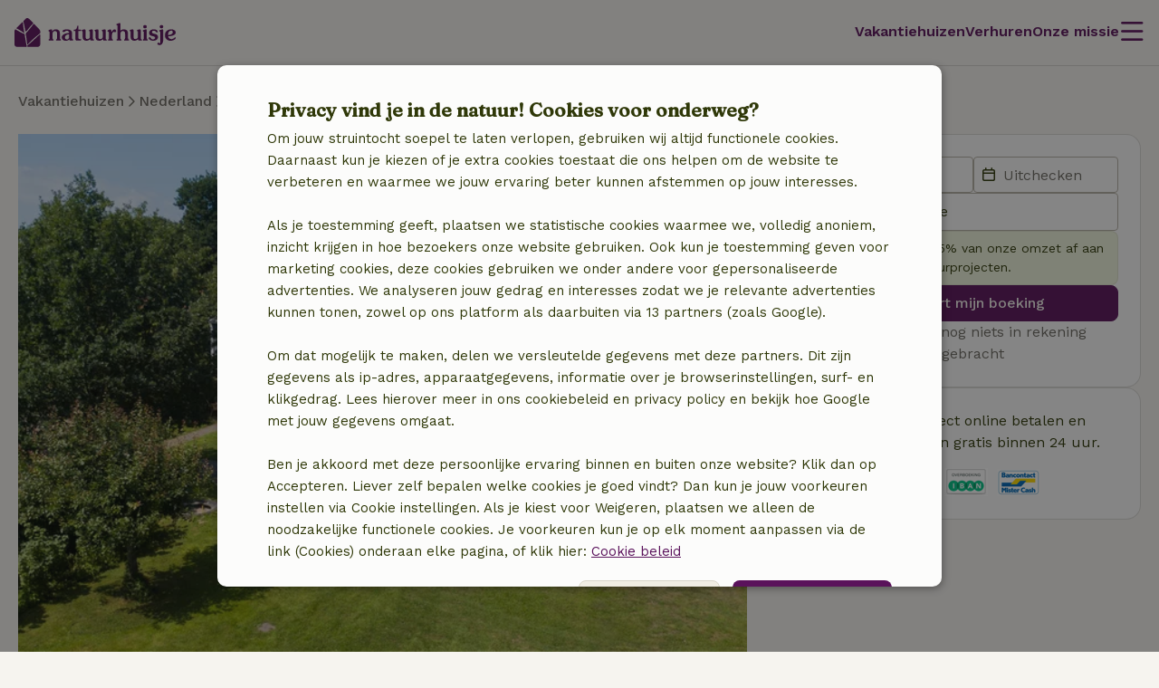

--- FILE ---
content_type: text/html; charset=UTF-8
request_url: https://www.natuurhuisje.be/vakantiehuisje/59105
body_size: 30109
content:
<!DOCTYPE html>

<html lang="nl" data-language="nl" data-locale="nl_BE" data-icu-locale="nl-BE" data-env="prod" data-deployment-env="prod">
<head>
        
        

<meta name="logged_in" content="false"/>
<meta name="content_group" content="house-detail"/>
<meta name="site_section" content="other"/>
<meta name="user_type" content="unregistered" />
<meta name="currency" content="EUR" />


        
        <meta charset="utf-8" />
    <meta http-equiv="X-UA-Compatible" content="IE=edge" /><script type="text/javascript">(window.NREUM||(NREUM={})).init={privacy:{cookies_enabled:true},ajax:{deny_list:[]},feature_flags:["experimental.resources","soft_nav"],performance:{capture_marks:false,capture_detail:false,capture_measures:true},distributed_tracing:{enabled:true}};(window.NREUM||(NREUM={})).loader_config={agentID:"538609534",accountID:"4483571",trustKey:"4483571",licenseKey:"NRJS-31ca1f38c342498cea5",applicationID:"537577888",browserID:"538609534"};;/*! For license information please see nr-loader-rum-1.308.0.min.js.LICENSE.txt */
(()=>{var e,t,r={163:(e,t,r)=>{"use strict";r.d(t,{j:()=>E});var n=r(384),i=r(1741);var a=r(2555);r(860).K7.genericEvents;const s="experimental.resources",o="register",c=e=>{if(!e||"string"!=typeof e)return!1;try{document.createDocumentFragment().querySelector(e)}catch{return!1}return!0};var d=r(2614),u=r(944),l=r(8122);const f="[data-nr-mask]",g=e=>(0,l.a)(e,(()=>{const e={feature_flags:[],experimental:{allow_registered_children:!1,resources:!1},mask_selector:"*",block_selector:"[data-nr-block]",mask_input_options:{color:!1,date:!1,"datetime-local":!1,email:!1,month:!1,number:!1,range:!1,search:!1,tel:!1,text:!1,time:!1,url:!1,week:!1,textarea:!1,select:!1,password:!0}};return{ajax:{deny_list:void 0,block_internal:!0,enabled:!0,autoStart:!0},api:{get allow_registered_children(){return e.feature_flags.includes(o)||e.experimental.allow_registered_children},set allow_registered_children(t){e.experimental.allow_registered_children=t},duplicate_registered_data:!1},browser_consent_mode:{enabled:!1},distributed_tracing:{enabled:void 0,exclude_newrelic_header:void 0,cors_use_newrelic_header:void 0,cors_use_tracecontext_headers:void 0,allowed_origins:void 0},get feature_flags(){return e.feature_flags},set feature_flags(t){e.feature_flags=t},generic_events:{enabled:!0,autoStart:!0},harvest:{interval:30},jserrors:{enabled:!0,autoStart:!0},logging:{enabled:!0,autoStart:!0},metrics:{enabled:!0,autoStart:!0},obfuscate:void 0,page_action:{enabled:!0},page_view_event:{enabled:!0,autoStart:!0},page_view_timing:{enabled:!0,autoStart:!0},performance:{capture_marks:!1,capture_measures:!1,capture_detail:!0,resources:{get enabled(){return e.feature_flags.includes(s)||e.experimental.resources},set enabled(t){e.experimental.resources=t},asset_types:[],first_party_domains:[],ignore_newrelic:!0}},privacy:{cookies_enabled:!0},proxy:{assets:void 0,beacon:void 0},session:{expiresMs:d.wk,inactiveMs:d.BB},session_replay:{autoStart:!0,enabled:!1,preload:!1,sampling_rate:10,error_sampling_rate:100,collect_fonts:!1,inline_images:!1,fix_stylesheets:!0,mask_all_inputs:!0,get mask_text_selector(){return e.mask_selector},set mask_text_selector(t){c(t)?e.mask_selector="".concat(t,",").concat(f):""===t||null===t?e.mask_selector=f:(0,u.R)(5,t)},get block_class(){return"nr-block"},get ignore_class(){return"nr-ignore"},get mask_text_class(){return"nr-mask"},get block_selector(){return e.block_selector},set block_selector(t){c(t)?e.block_selector+=",".concat(t):""!==t&&(0,u.R)(6,t)},get mask_input_options(){return e.mask_input_options},set mask_input_options(t){t&&"object"==typeof t?e.mask_input_options={...t,password:!0}:(0,u.R)(7,t)}},session_trace:{enabled:!0,autoStart:!0},soft_navigations:{enabled:!0,autoStart:!0},spa:{enabled:!0,autoStart:!0},ssl:void 0,user_actions:{enabled:!0,elementAttributes:["id","className","tagName","type"]}}})());var p=r(6154),m=r(9324);let h=0;const v={buildEnv:m.F3,distMethod:m.Xs,version:m.xv,originTime:p.WN},b={consented:!1},y={appMetadata:{},get consented(){return this.session?.state?.consent||b.consented},set consented(e){b.consented=e},customTransaction:void 0,denyList:void 0,disabled:!1,harvester:void 0,isolatedBacklog:!1,isRecording:!1,loaderType:void 0,maxBytes:3e4,obfuscator:void 0,onerror:void 0,ptid:void 0,releaseIds:{},session:void 0,timeKeeper:void 0,registeredEntities:[],jsAttributesMetadata:{bytes:0},get harvestCount(){return++h}},_=e=>{const t=(0,l.a)(e,y),r=Object.keys(v).reduce((e,t)=>(e[t]={value:v[t],writable:!1,configurable:!0,enumerable:!0},e),{});return Object.defineProperties(t,r)};var w=r(5701);const x=e=>{const t=e.startsWith("http");e+="/",r.p=t?e:"https://"+e};var R=r(7836),k=r(3241);const A={accountID:void 0,trustKey:void 0,agentID:void 0,licenseKey:void 0,applicationID:void 0,xpid:void 0},S=e=>(0,l.a)(e,A),T=new Set;function E(e,t={},r,s){let{init:o,info:c,loader_config:d,runtime:u={},exposed:l=!0}=t;if(!c){const e=(0,n.pV)();o=e.init,c=e.info,d=e.loader_config}e.init=g(o||{}),e.loader_config=S(d||{}),c.jsAttributes??={},p.bv&&(c.jsAttributes.isWorker=!0),e.info=(0,a.D)(c);const f=e.init,m=[c.beacon,c.errorBeacon];T.has(e.agentIdentifier)||(f.proxy.assets&&(x(f.proxy.assets),m.push(f.proxy.assets)),f.proxy.beacon&&m.push(f.proxy.beacon),e.beacons=[...m],function(e){const t=(0,n.pV)();Object.getOwnPropertyNames(i.W.prototype).forEach(r=>{const n=i.W.prototype[r];if("function"!=typeof n||"constructor"===n)return;let a=t[r];e[r]&&!1!==e.exposed&&"micro-agent"!==e.runtime?.loaderType&&(t[r]=(...t)=>{const n=e[r](...t);return a?a(...t):n})})}(e),(0,n.US)("activatedFeatures",w.B)),u.denyList=[...f.ajax.deny_list||[],...f.ajax.block_internal?m:[]],u.ptid=e.agentIdentifier,u.loaderType=r,e.runtime=_(u),T.has(e.agentIdentifier)||(e.ee=R.ee.get(e.agentIdentifier),e.exposed=l,(0,k.W)({agentIdentifier:e.agentIdentifier,drained:!!w.B?.[e.agentIdentifier],type:"lifecycle",name:"initialize",feature:void 0,data:e.config})),T.add(e.agentIdentifier)}},384:(e,t,r)=>{"use strict";r.d(t,{NT:()=>s,US:()=>u,Zm:()=>o,bQ:()=>d,dV:()=>c,pV:()=>l});var n=r(6154),i=r(1863),a=r(1910);const s={beacon:"bam.nr-data.net",errorBeacon:"bam.nr-data.net"};function o(){return n.gm.NREUM||(n.gm.NREUM={}),void 0===n.gm.newrelic&&(n.gm.newrelic=n.gm.NREUM),n.gm.NREUM}function c(){let e=o();return e.o||(e.o={ST:n.gm.setTimeout,SI:n.gm.setImmediate||n.gm.setInterval,CT:n.gm.clearTimeout,XHR:n.gm.XMLHttpRequest,REQ:n.gm.Request,EV:n.gm.Event,PR:n.gm.Promise,MO:n.gm.MutationObserver,FETCH:n.gm.fetch,WS:n.gm.WebSocket},(0,a.i)(...Object.values(e.o))),e}function d(e,t){let r=o();r.initializedAgents??={},t.initializedAt={ms:(0,i.t)(),date:new Date},r.initializedAgents[e]=t}function u(e,t){o()[e]=t}function l(){return function(){let e=o();const t=e.info||{};e.info={beacon:s.beacon,errorBeacon:s.errorBeacon,...t}}(),function(){let e=o();const t=e.init||{};e.init={...t}}(),c(),function(){let e=o();const t=e.loader_config||{};e.loader_config={...t}}(),o()}},782:(e,t,r)=>{"use strict";r.d(t,{T:()=>n});const n=r(860).K7.pageViewTiming},860:(e,t,r)=>{"use strict";r.d(t,{$J:()=>u,K7:()=>c,P3:()=>d,XX:()=>i,Yy:()=>o,df:()=>a,qY:()=>n,v4:()=>s});const n="events",i="jserrors",a="browser/blobs",s="rum",o="browser/logs",c={ajax:"ajax",genericEvents:"generic_events",jserrors:i,logging:"logging",metrics:"metrics",pageAction:"page_action",pageViewEvent:"page_view_event",pageViewTiming:"page_view_timing",sessionReplay:"session_replay",sessionTrace:"session_trace",softNav:"soft_navigations",spa:"spa"},d={[c.pageViewEvent]:1,[c.pageViewTiming]:2,[c.metrics]:3,[c.jserrors]:4,[c.spa]:5,[c.ajax]:6,[c.sessionTrace]:7,[c.softNav]:8,[c.sessionReplay]:9,[c.logging]:10,[c.genericEvents]:11},u={[c.pageViewEvent]:s,[c.pageViewTiming]:n,[c.ajax]:n,[c.spa]:n,[c.softNav]:n,[c.metrics]:i,[c.jserrors]:i,[c.sessionTrace]:a,[c.sessionReplay]:a,[c.logging]:o,[c.genericEvents]:"ins"}},944:(e,t,r)=>{"use strict";r.d(t,{R:()=>i});var n=r(3241);function i(e,t){"function"==typeof console.debug&&(console.debug("New Relic Warning: https://github.com/newrelic/newrelic-browser-agent/blob/main/docs/warning-codes.md#".concat(e),t),(0,n.W)({agentIdentifier:null,drained:null,type:"data",name:"warn",feature:"warn",data:{code:e,secondary:t}}))}},1687:(e,t,r)=>{"use strict";r.d(t,{Ak:()=>d,Ze:()=>f,x3:()=>u});var n=r(3241),i=r(7836),a=r(3606),s=r(860),o=r(2646);const c={};function d(e,t){const r={staged:!1,priority:s.P3[t]||0};l(e),c[e].get(t)||c[e].set(t,r)}function u(e,t){e&&c[e]&&(c[e].get(t)&&c[e].delete(t),p(e,t,!1),c[e].size&&g(e))}function l(e){if(!e)throw new Error("agentIdentifier required");c[e]||(c[e]=new Map)}function f(e="",t="feature",r=!1){if(l(e),!e||!c[e].get(t)||r)return p(e,t);c[e].get(t).staged=!0,g(e)}function g(e){const t=Array.from(c[e]);t.every(([e,t])=>t.staged)&&(t.sort((e,t)=>e[1].priority-t[1].priority),t.forEach(([t])=>{c[e].delete(t),p(e,t)}))}function p(e,t,r=!0){const s=e?i.ee.get(e):i.ee,c=a.i.handlers;if(!s.aborted&&s.backlog&&c){if((0,n.W)({agentIdentifier:e,type:"lifecycle",name:"drain",feature:t}),r){const e=s.backlog[t],r=c[t];if(r){for(let t=0;e&&t<e.length;++t)m(e[t],r);Object.entries(r).forEach(([e,t])=>{Object.values(t||{}).forEach(t=>{t[0]?.on&&t[0]?.context()instanceof o.y&&t[0].on(e,t[1])})})}}s.isolatedBacklog||delete c[t],s.backlog[t]=null,s.emit("drain-"+t,[])}}function m(e,t){var r=e[1];Object.values(t[r]||{}).forEach(t=>{var r=e[0];if(t[0]===r){var n=t[1],i=e[3],a=e[2];n.apply(i,a)}})}},1738:(e,t,r)=>{"use strict";r.d(t,{U:()=>g,Y:()=>f});var n=r(3241),i=r(9908),a=r(1863),s=r(944),o=r(5701),c=r(3969),d=r(8362),u=r(860),l=r(4261);function f(e,t,r,a){const f=a||r;!f||f[e]&&f[e]!==d.d.prototype[e]||(f[e]=function(){(0,i.p)(c.xV,["API/"+e+"/called"],void 0,u.K7.metrics,r.ee),(0,n.W)({agentIdentifier:r.agentIdentifier,drained:!!o.B?.[r.agentIdentifier],type:"data",name:"api",feature:l.Pl+e,data:{}});try{return t.apply(this,arguments)}catch(e){(0,s.R)(23,e)}})}function g(e,t,r,n,s){const o=e.info;null===r?delete o.jsAttributes[t]:o.jsAttributes[t]=r,(s||null===r)&&(0,i.p)(l.Pl+n,[(0,a.t)(),t,r],void 0,"session",e.ee)}},1741:(e,t,r)=>{"use strict";r.d(t,{W:()=>a});var n=r(944),i=r(4261);class a{#e(e,...t){if(this[e]!==a.prototype[e])return this[e](...t);(0,n.R)(35,e)}addPageAction(e,t){return this.#e(i.hG,e,t)}register(e){return this.#e(i.eY,e)}recordCustomEvent(e,t){return this.#e(i.fF,e,t)}setPageViewName(e,t){return this.#e(i.Fw,e,t)}setCustomAttribute(e,t,r){return this.#e(i.cD,e,t,r)}noticeError(e,t){return this.#e(i.o5,e,t)}setUserId(e,t=!1){return this.#e(i.Dl,e,t)}setApplicationVersion(e){return this.#e(i.nb,e)}setErrorHandler(e){return this.#e(i.bt,e)}addRelease(e,t){return this.#e(i.k6,e,t)}log(e,t){return this.#e(i.$9,e,t)}start(){return this.#e(i.d3)}finished(e){return this.#e(i.BL,e)}recordReplay(){return this.#e(i.CH)}pauseReplay(){return this.#e(i.Tb)}addToTrace(e){return this.#e(i.U2,e)}setCurrentRouteName(e){return this.#e(i.PA,e)}interaction(e){return this.#e(i.dT,e)}wrapLogger(e,t,r){return this.#e(i.Wb,e,t,r)}measure(e,t){return this.#e(i.V1,e,t)}consent(e){return this.#e(i.Pv,e)}}},1863:(e,t,r)=>{"use strict";function n(){return Math.floor(performance.now())}r.d(t,{t:()=>n})},1910:(e,t,r)=>{"use strict";r.d(t,{i:()=>a});var n=r(944);const i=new Map;function a(...e){return e.every(e=>{if(i.has(e))return i.get(e);const t="function"==typeof e?e.toString():"",r=t.includes("[native code]"),a=t.includes("nrWrapper");return r||a||(0,n.R)(64,e?.name||t),i.set(e,r),r})}},2555:(e,t,r)=>{"use strict";r.d(t,{D:()=>o,f:()=>s});var n=r(384),i=r(8122);const a={beacon:n.NT.beacon,errorBeacon:n.NT.errorBeacon,licenseKey:void 0,applicationID:void 0,sa:void 0,queueTime:void 0,applicationTime:void 0,ttGuid:void 0,user:void 0,account:void 0,product:void 0,extra:void 0,jsAttributes:{},userAttributes:void 0,atts:void 0,transactionName:void 0,tNamePlain:void 0};function s(e){try{return!!e.licenseKey&&!!e.errorBeacon&&!!e.applicationID}catch(e){return!1}}const o=e=>(0,i.a)(e,a)},2614:(e,t,r)=>{"use strict";r.d(t,{BB:()=>s,H3:()=>n,g:()=>d,iL:()=>c,tS:()=>o,uh:()=>i,wk:()=>a});const n="NRBA",i="SESSION",a=144e5,s=18e5,o={STARTED:"session-started",PAUSE:"session-pause",RESET:"session-reset",RESUME:"session-resume",UPDATE:"session-update"},c={SAME_TAB:"same-tab",CROSS_TAB:"cross-tab"},d={OFF:0,FULL:1,ERROR:2}},2646:(e,t,r)=>{"use strict";r.d(t,{y:()=>n});class n{constructor(e){this.contextId=e}}},2843:(e,t,r)=>{"use strict";r.d(t,{G:()=>a,u:()=>i});var n=r(3878);function i(e,t=!1,r,i){(0,n.DD)("visibilitychange",function(){if(t)return void("hidden"===document.visibilityState&&e());e(document.visibilityState)},r,i)}function a(e,t,r){(0,n.sp)("pagehide",e,t,r)}},3241:(e,t,r)=>{"use strict";r.d(t,{W:()=>a});var n=r(6154);const i="newrelic";function a(e={}){try{n.gm.dispatchEvent(new CustomEvent(i,{detail:e}))}catch(e){}}},3606:(e,t,r)=>{"use strict";r.d(t,{i:()=>a});var n=r(9908);a.on=s;var i=a.handlers={};function a(e,t,r,a){s(a||n.d,i,e,t,r)}function s(e,t,r,i,a){a||(a="feature"),e||(e=n.d);var s=t[a]=t[a]||{};(s[r]=s[r]||[]).push([e,i])}},3878:(e,t,r)=>{"use strict";function n(e,t){return{capture:e,passive:!1,signal:t}}function i(e,t,r=!1,i){window.addEventListener(e,t,n(r,i))}function a(e,t,r=!1,i){document.addEventListener(e,t,n(r,i))}r.d(t,{DD:()=>a,jT:()=>n,sp:()=>i})},3969:(e,t,r)=>{"use strict";r.d(t,{TZ:()=>n,XG:()=>o,rs:()=>i,xV:()=>s,z_:()=>a});const n=r(860).K7.metrics,i="sm",a="cm",s="storeSupportabilityMetrics",o="storeEventMetrics"},4234:(e,t,r)=>{"use strict";r.d(t,{W:()=>a});var n=r(7836),i=r(1687);class a{constructor(e,t){this.agentIdentifier=e,this.ee=n.ee.get(e),this.featureName=t,this.blocked=!1}deregisterDrain(){(0,i.x3)(this.agentIdentifier,this.featureName)}}},4261:(e,t,r)=>{"use strict";r.d(t,{$9:()=>d,BL:()=>o,CH:()=>g,Dl:()=>_,Fw:()=>y,PA:()=>h,Pl:()=>n,Pv:()=>k,Tb:()=>l,U2:()=>a,V1:()=>R,Wb:()=>x,bt:()=>b,cD:()=>v,d3:()=>w,dT:()=>c,eY:()=>p,fF:()=>f,hG:()=>i,k6:()=>s,nb:()=>m,o5:()=>u});const n="api-",i="addPageAction",a="addToTrace",s="addRelease",o="finished",c="interaction",d="log",u="noticeError",l="pauseReplay",f="recordCustomEvent",g="recordReplay",p="register",m="setApplicationVersion",h="setCurrentRouteName",v="setCustomAttribute",b="setErrorHandler",y="setPageViewName",_="setUserId",w="start",x="wrapLogger",R="measure",k="consent"},5289:(e,t,r)=>{"use strict";r.d(t,{GG:()=>s,Qr:()=>c,sB:()=>o});var n=r(3878),i=r(6389);function a(){return"undefined"==typeof document||"complete"===document.readyState}function s(e,t){if(a())return e();const r=(0,i.J)(e),s=setInterval(()=>{a()&&(clearInterval(s),r())},500);(0,n.sp)("load",r,t)}function o(e){if(a())return e();(0,n.DD)("DOMContentLoaded",e)}function c(e){if(a())return e();(0,n.sp)("popstate",e)}},5607:(e,t,r)=>{"use strict";r.d(t,{W:()=>n});const n=(0,r(9566).bz)()},5701:(e,t,r)=>{"use strict";r.d(t,{B:()=>a,t:()=>s});var n=r(3241);const i=new Set,a={};function s(e,t){const r=t.agentIdentifier;a[r]??={},e&&"object"==typeof e&&(i.has(r)||(t.ee.emit("rumresp",[e]),a[r]=e,i.add(r),(0,n.W)({agentIdentifier:r,loaded:!0,drained:!0,type:"lifecycle",name:"load",feature:void 0,data:e})))}},6154:(e,t,r)=>{"use strict";r.d(t,{OF:()=>c,RI:()=>i,WN:()=>u,bv:()=>a,eN:()=>l,gm:()=>s,mw:()=>o,sb:()=>d});var n=r(1863);const i="undefined"!=typeof window&&!!window.document,a="undefined"!=typeof WorkerGlobalScope&&("undefined"!=typeof self&&self instanceof WorkerGlobalScope&&self.navigator instanceof WorkerNavigator||"undefined"!=typeof globalThis&&globalThis instanceof WorkerGlobalScope&&globalThis.navigator instanceof WorkerNavigator),s=i?window:"undefined"!=typeof WorkerGlobalScope&&("undefined"!=typeof self&&self instanceof WorkerGlobalScope&&self||"undefined"!=typeof globalThis&&globalThis instanceof WorkerGlobalScope&&globalThis),o=Boolean("hidden"===s?.document?.visibilityState),c=/iPad|iPhone|iPod/.test(s.navigator?.userAgent),d=c&&"undefined"==typeof SharedWorker,u=((()=>{const e=s.navigator?.userAgent?.match(/Firefox[/\s](\d+\.\d+)/);Array.isArray(e)&&e.length>=2&&e[1]})(),Date.now()-(0,n.t)()),l=()=>"undefined"!=typeof PerformanceNavigationTiming&&s?.performance?.getEntriesByType("navigation")?.[0]?.responseStart},6389:(e,t,r)=>{"use strict";function n(e,t=500,r={}){const n=r?.leading||!1;let i;return(...r)=>{n&&void 0===i&&(e.apply(this,r),i=setTimeout(()=>{i=clearTimeout(i)},t)),n||(clearTimeout(i),i=setTimeout(()=>{e.apply(this,r)},t))}}function i(e){let t=!1;return(...r)=>{t||(t=!0,e.apply(this,r))}}r.d(t,{J:()=>i,s:()=>n})},6630:(e,t,r)=>{"use strict";r.d(t,{T:()=>n});const n=r(860).K7.pageViewEvent},7699:(e,t,r)=>{"use strict";r.d(t,{It:()=>a,KC:()=>o,No:()=>i,qh:()=>s});var n=r(860);const i=16e3,a=1e6,s="SESSION_ERROR",o={[n.K7.logging]:!0,[n.K7.genericEvents]:!1,[n.K7.jserrors]:!1,[n.K7.ajax]:!1}},7836:(e,t,r)=>{"use strict";r.d(t,{P:()=>o,ee:()=>c});var n=r(384),i=r(8990),a=r(2646),s=r(5607);const o="nr@context:".concat(s.W),c=function e(t,r){var n={},s={},u={},l=!1;try{l=16===r.length&&d.initializedAgents?.[r]?.runtime.isolatedBacklog}catch(e){}var f={on:p,addEventListener:p,removeEventListener:function(e,t){var r=n[e];if(!r)return;for(var i=0;i<r.length;i++)r[i]===t&&r.splice(i,1)},emit:function(e,r,n,i,a){!1!==a&&(a=!0);if(c.aborted&&!i)return;t&&a&&t.emit(e,r,n);var o=g(n);m(e).forEach(e=>{e.apply(o,r)});var d=v()[s[e]];d&&d.push([f,e,r,o]);return o},get:h,listeners:m,context:g,buffer:function(e,t){const r=v();if(t=t||"feature",f.aborted)return;Object.entries(e||{}).forEach(([e,n])=>{s[n]=t,t in r||(r[t]=[])})},abort:function(){f._aborted=!0,Object.keys(f.backlog).forEach(e=>{delete f.backlog[e]})},isBuffering:function(e){return!!v()[s[e]]},debugId:r,backlog:l?{}:t&&"object"==typeof t.backlog?t.backlog:{},isolatedBacklog:l};return Object.defineProperty(f,"aborted",{get:()=>{let e=f._aborted||!1;return e||(t&&(e=t.aborted),e)}}),f;function g(e){return e&&e instanceof a.y?e:e?(0,i.I)(e,o,()=>new a.y(o)):new a.y(o)}function p(e,t){n[e]=m(e).concat(t)}function m(e){return n[e]||[]}function h(t){return u[t]=u[t]||e(f,t)}function v(){return f.backlog}}(void 0,"globalEE"),d=(0,n.Zm)();d.ee||(d.ee=c)},8122:(e,t,r)=>{"use strict";r.d(t,{a:()=>i});var n=r(944);function i(e,t){try{if(!e||"object"!=typeof e)return(0,n.R)(3);if(!t||"object"!=typeof t)return(0,n.R)(4);const r=Object.create(Object.getPrototypeOf(t),Object.getOwnPropertyDescriptors(t)),a=0===Object.keys(r).length?e:r;for(let s in a)if(void 0!==e[s])try{if(null===e[s]){r[s]=null;continue}Array.isArray(e[s])&&Array.isArray(t[s])?r[s]=Array.from(new Set([...e[s],...t[s]])):"object"==typeof e[s]&&"object"==typeof t[s]?r[s]=i(e[s],t[s]):r[s]=e[s]}catch(e){r[s]||(0,n.R)(1,e)}return r}catch(e){(0,n.R)(2,e)}}},8362:(e,t,r)=>{"use strict";r.d(t,{d:()=>a});var n=r(9566),i=r(1741);class a extends i.W{agentIdentifier=(0,n.LA)(16)}},8374:(e,t,r)=>{r.nc=(()=>{try{return document?.currentScript?.nonce}catch(e){}return""})()},8990:(e,t,r)=>{"use strict";r.d(t,{I:()=>i});var n=Object.prototype.hasOwnProperty;function i(e,t,r){if(n.call(e,t))return e[t];var i=r();if(Object.defineProperty&&Object.keys)try{return Object.defineProperty(e,t,{value:i,writable:!0,enumerable:!1}),i}catch(e){}return e[t]=i,i}},9324:(e,t,r)=>{"use strict";r.d(t,{F3:()=>i,Xs:()=>a,xv:()=>n});const n="1.308.0",i="PROD",a="CDN"},9566:(e,t,r)=>{"use strict";r.d(t,{LA:()=>o,bz:()=>s});var n=r(6154);const i="xxxxxxxx-xxxx-4xxx-yxxx-xxxxxxxxxxxx";function a(e,t){return e?15&e[t]:16*Math.random()|0}function s(){const e=n.gm?.crypto||n.gm?.msCrypto;let t,r=0;return e&&e.getRandomValues&&(t=e.getRandomValues(new Uint8Array(30))),i.split("").map(e=>"x"===e?a(t,r++).toString(16):"y"===e?(3&a()|8).toString(16):e).join("")}function o(e){const t=n.gm?.crypto||n.gm?.msCrypto;let r,i=0;t&&t.getRandomValues&&(r=t.getRandomValues(new Uint8Array(e)));const s=[];for(var o=0;o<e;o++)s.push(a(r,i++).toString(16));return s.join("")}},9908:(e,t,r)=>{"use strict";r.d(t,{d:()=>n,p:()=>i});var n=r(7836).ee.get("handle");function i(e,t,r,i,a){a?(a.buffer([e],i),a.emit(e,t,r)):(n.buffer([e],i),n.emit(e,t,r))}}},n={};function i(e){var t=n[e];if(void 0!==t)return t.exports;var a=n[e]={exports:{}};return r[e](a,a.exports,i),a.exports}i.m=r,i.d=(e,t)=>{for(var r in t)i.o(t,r)&&!i.o(e,r)&&Object.defineProperty(e,r,{enumerable:!0,get:t[r]})},i.f={},i.e=e=>Promise.all(Object.keys(i.f).reduce((t,r)=>(i.f[r](e,t),t),[])),i.u=e=>"nr-rum-1.308.0.min.js",i.o=(e,t)=>Object.prototype.hasOwnProperty.call(e,t),e={},t="NRBA-1.308.0.PROD:",i.l=(r,n,a,s)=>{if(e[r])e[r].push(n);else{var o,c;if(void 0!==a)for(var d=document.getElementsByTagName("script"),u=0;u<d.length;u++){var l=d[u];if(l.getAttribute("src")==r||l.getAttribute("data-webpack")==t+a){o=l;break}}if(!o){c=!0;var f={296:"sha512-+MIMDsOcckGXa1EdWHqFNv7P+JUkd5kQwCBr3KE6uCvnsBNUrdSt4a/3/L4j4TxtnaMNjHpza2/erNQbpacJQA=="};(o=document.createElement("script")).charset="utf-8",i.nc&&o.setAttribute("nonce",i.nc),o.setAttribute("data-webpack",t+a),o.src=r,0!==o.src.indexOf(window.location.origin+"/")&&(o.crossOrigin="anonymous"),f[s]&&(o.integrity=f[s])}e[r]=[n];var g=(t,n)=>{o.onerror=o.onload=null,clearTimeout(p);var i=e[r];if(delete e[r],o.parentNode&&o.parentNode.removeChild(o),i&&i.forEach(e=>e(n)),t)return t(n)},p=setTimeout(g.bind(null,void 0,{type:"timeout",target:o}),12e4);o.onerror=g.bind(null,o.onerror),o.onload=g.bind(null,o.onload),c&&document.head.appendChild(o)}},i.r=e=>{"undefined"!=typeof Symbol&&Symbol.toStringTag&&Object.defineProperty(e,Symbol.toStringTag,{value:"Module"}),Object.defineProperty(e,"__esModule",{value:!0})},i.p="https://js-agent.newrelic.com/",(()=>{var e={374:0,840:0};i.f.j=(t,r)=>{var n=i.o(e,t)?e[t]:void 0;if(0!==n)if(n)r.push(n[2]);else{var a=new Promise((r,i)=>n=e[t]=[r,i]);r.push(n[2]=a);var s=i.p+i.u(t),o=new Error;i.l(s,r=>{if(i.o(e,t)&&(0!==(n=e[t])&&(e[t]=void 0),n)){var a=r&&("load"===r.type?"missing":r.type),s=r&&r.target&&r.target.src;o.message="Loading chunk "+t+" failed: ("+a+": "+s+")",o.name="ChunkLoadError",o.type=a,o.request=s,n[1](o)}},"chunk-"+t,t)}};var t=(t,r)=>{var n,a,[s,o,c]=r,d=0;if(s.some(t=>0!==e[t])){for(n in o)i.o(o,n)&&(i.m[n]=o[n]);if(c)c(i)}for(t&&t(r);d<s.length;d++)a=s[d],i.o(e,a)&&e[a]&&e[a][0](),e[a]=0},r=self["webpackChunk:NRBA-1.308.0.PROD"]=self["webpackChunk:NRBA-1.308.0.PROD"]||[];r.forEach(t.bind(null,0)),r.push=t.bind(null,r.push.bind(r))})(),(()=>{"use strict";i(8374);var e=i(8362),t=i(860);const r=Object.values(t.K7);var n=i(163);var a=i(9908),s=i(1863),o=i(4261),c=i(1738);var d=i(1687),u=i(4234),l=i(5289),f=i(6154),g=i(944),p=i(384);const m=e=>f.RI&&!0===e?.privacy.cookies_enabled;function h(e){return!!(0,p.dV)().o.MO&&m(e)&&!0===e?.session_trace.enabled}var v=i(6389),b=i(7699);class y extends u.W{constructor(e,t){super(e.agentIdentifier,t),this.agentRef=e,this.abortHandler=void 0,this.featAggregate=void 0,this.loadedSuccessfully=void 0,this.onAggregateImported=new Promise(e=>{this.loadedSuccessfully=e}),this.deferred=Promise.resolve(),!1===e.init[this.featureName].autoStart?this.deferred=new Promise((t,r)=>{this.ee.on("manual-start-all",(0,v.J)(()=>{(0,d.Ak)(e.agentIdentifier,this.featureName),t()}))}):(0,d.Ak)(e.agentIdentifier,t)}importAggregator(e,t,r={}){if(this.featAggregate)return;const n=async()=>{let n;await this.deferred;try{if(m(e.init)){const{setupAgentSession:t}=await i.e(296).then(i.bind(i,3305));n=t(e)}}catch(e){(0,g.R)(20,e),this.ee.emit("internal-error",[e]),(0,a.p)(b.qh,[e],void 0,this.featureName,this.ee)}try{if(!this.#t(this.featureName,n,e.init))return(0,d.Ze)(this.agentIdentifier,this.featureName),void this.loadedSuccessfully(!1);const{Aggregate:i}=await t();this.featAggregate=new i(e,r),e.runtime.harvester.initializedAggregates.push(this.featAggregate),this.loadedSuccessfully(!0)}catch(e){(0,g.R)(34,e),this.abortHandler?.(),(0,d.Ze)(this.agentIdentifier,this.featureName,!0),this.loadedSuccessfully(!1),this.ee&&this.ee.abort()}};f.RI?(0,l.GG)(()=>n(),!0):n()}#t(e,r,n){if(this.blocked)return!1;switch(e){case t.K7.sessionReplay:return h(n)&&!!r;case t.K7.sessionTrace:return!!r;default:return!0}}}var _=i(6630),w=i(2614),x=i(3241);class R extends y{static featureName=_.T;constructor(e){var t;super(e,_.T),this.setupInspectionEvents(e.agentIdentifier),t=e,(0,c.Y)(o.Fw,function(e,r){"string"==typeof e&&("/"!==e.charAt(0)&&(e="/"+e),t.runtime.customTransaction=(r||"http://custom.transaction")+e,(0,a.p)(o.Pl+o.Fw,[(0,s.t)()],void 0,void 0,t.ee))},t),this.importAggregator(e,()=>i.e(296).then(i.bind(i,3943)))}setupInspectionEvents(e){const t=(t,r)=>{t&&(0,x.W)({agentIdentifier:e,timeStamp:t.timeStamp,loaded:"complete"===t.target.readyState,type:"window",name:r,data:t.target.location+""})};(0,l.sB)(e=>{t(e,"DOMContentLoaded")}),(0,l.GG)(e=>{t(e,"load")}),(0,l.Qr)(e=>{t(e,"navigate")}),this.ee.on(w.tS.UPDATE,(t,r)=>{(0,x.W)({agentIdentifier:e,type:"lifecycle",name:"session",data:r})})}}class k extends e.d{constructor(e){var t;(super(),f.gm)?(this.features={},(0,p.bQ)(this.agentIdentifier,this),this.desiredFeatures=new Set(e.features||[]),this.desiredFeatures.add(R),(0,n.j)(this,e,e.loaderType||"agent"),t=this,(0,c.Y)(o.cD,function(e,r,n=!1){if("string"==typeof e){if(["string","number","boolean"].includes(typeof r)||null===r)return(0,c.U)(t,e,r,o.cD,n);(0,g.R)(40,typeof r)}else(0,g.R)(39,typeof e)},t),function(e){(0,c.Y)(o.Dl,function(t,r=!1){if("string"!=typeof t&&null!==t)return void(0,g.R)(41,typeof t);const n=e.info.jsAttributes["enduser.id"];r&&null!=n&&n!==t?(0,a.p)(o.Pl+"setUserIdAndResetSession",[t],void 0,"session",e.ee):(0,c.U)(e,"enduser.id",t,o.Dl,!0)},e)}(this),function(e){(0,c.Y)(o.nb,function(t){if("string"==typeof t||null===t)return(0,c.U)(e,"application.version",t,o.nb,!1);(0,g.R)(42,typeof t)},e)}(this),function(e){(0,c.Y)(o.d3,function(){e.ee.emit("manual-start-all")},e)}(this),function(e){(0,c.Y)(o.Pv,function(t=!0){if("boolean"==typeof t){if((0,a.p)(o.Pl+o.Pv,[t],void 0,"session",e.ee),e.runtime.consented=t,t){const t=e.features.page_view_event;t.onAggregateImported.then(e=>{const r=t.featAggregate;e&&!r.sentRum&&r.sendRum()})}}else(0,g.R)(65,typeof t)},e)}(this),this.run()):(0,g.R)(21)}get config(){return{info:this.info,init:this.init,loader_config:this.loader_config,runtime:this.runtime}}get api(){return this}run(){try{const e=function(e){const t={};return r.forEach(r=>{t[r]=!!e[r]?.enabled}),t}(this.init),n=[...this.desiredFeatures];n.sort((e,r)=>t.P3[e.featureName]-t.P3[r.featureName]),n.forEach(r=>{if(!e[r.featureName]&&r.featureName!==t.K7.pageViewEvent)return;if(r.featureName===t.K7.spa)return void(0,g.R)(67);const n=function(e){switch(e){case t.K7.ajax:return[t.K7.jserrors];case t.K7.sessionTrace:return[t.K7.ajax,t.K7.pageViewEvent];case t.K7.sessionReplay:return[t.K7.sessionTrace];case t.K7.pageViewTiming:return[t.K7.pageViewEvent];default:return[]}}(r.featureName).filter(e=>!(e in this.features));n.length>0&&(0,g.R)(36,{targetFeature:r.featureName,missingDependencies:n}),this.features[r.featureName]=new r(this)})}catch(e){(0,g.R)(22,e);for(const e in this.features)this.features[e].abortHandler?.();const t=(0,p.Zm)();delete t.initializedAgents[this.agentIdentifier]?.features,delete this.sharedAggregator;return t.ee.get(this.agentIdentifier).abort(),!1}}}var A=i(2843),S=i(782);class T extends y{static featureName=S.T;constructor(e){super(e,S.T),f.RI&&((0,A.u)(()=>(0,a.p)("docHidden",[(0,s.t)()],void 0,S.T,this.ee),!0),(0,A.G)(()=>(0,a.p)("winPagehide",[(0,s.t)()],void 0,S.T,this.ee)),this.importAggregator(e,()=>i.e(296).then(i.bind(i,2117))))}}var E=i(3969);class I extends y{static featureName=E.TZ;constructor(e){super(e,E.TZ),f.RI&&document.addEventListener("securitypolicyviolation",e=>{(0,a.p)(E.xV,["Generic/CSPViolation/Detected"],void 0,this.featureName,this.ee)}),this.importAggregator(e,()=>i.e(296).then(i.bind(i,9623)))}}new k({features:[R,T,I],loaderType:"lite"})})()})();</script>
    <meta name="viewport" content="width=device-width, initial-scale=1.0, interactive-widget=resizes-content">

    <link rel="apple-touch-icon" sizes="180x180" href="/apple-touch-icon.png?v=_abd992b9813942e51d28b6667170835a">
    <link rel="icon" type="image/x-icon" sizes="32x32" href="/favicon-32x32.png?v=_abd992b9813942e51d28b6667170835a">
    <link rel="icon" type="image/x-icon" sizes="16x16" href="/favicon-16x16.png?v=_abd992b9813942e51d28b6667170835a">
    <link rel="manifest" href="/site.nl_BE.webmanifest?v=_abd992b9813942e51d28b6667170835a">
    <link rel="mask-icon" href="/safari-pinned-tab.svg?v=_abd992b9813942e51d28b6667170835a" color="#225544">
    <meta name="apple-mobile-web-app-title" content="Natuurhuisje.be">
    <meta name="application-name" content="Natuurhuisje.be">
    <meta name="mobile-web-app-capable" value="yes">
    <meta name="msapplication-TileColor" content="#ffffff">
    <meta name="theme-color" content="#f6f4ef">

    <link rel="dns-prefetch" href="https://www.google-analytics.com">
    <link rel="dns-prefetch" href="https://connect.facebook.net">
    <link rel="dns-prefetch" href="https://stats.g.doubleclick.net">
    <link rel="dns-prefetch" href="https://assets.nature.house">

    <link rel="alternate" hreflang="nl" href="https://www.natuurhuisje.nl/vakantiehuisje/59105"><link rel="alternate" hreflang="nl-BE" href="https://www.natuurhuisje.be/vakantiehuisje/59105"><link rel="alternate" hreflang="en" href="https://www.nature.house/cottage/59105"><link rel="alternate" hreflang="de" href="https://www.naturhaeuschen.de/ferienhaus/59105"><link rel="alternate" hreflang="fr" href="https://www.maisonnature.fr/location-vacances/59105"><link rel="alternate" hreflang="fr-BE" href="https://www.maisonnature.be/location-vacances/59105"><link rel="alternate" hreflang="it" href="https://www.casanellanatura.it/case-vacanze/59105">
    
<script>
    window.dataLayer = window.dataLayer || [];
</script>

    <!-- Google Tag Manager -->
    <script>(function(w, d, s, l, i) {
            let { host } = new URL('https://www.natuurhuisje.be');
            host = host.replace(/^www\./, '').replace(/^accept\./, '');
            w[l] = w[l] || [];
            w[l].push({ 'gtm.start': new Date().getTime(), event: 'gtm.js' });
            var f = d.getElementsByTagName(s)[0], j = d.createElement(s);
            j.async = true;
            j.src = 'https://' + host + '/metrics/2qlvroykgji.js?' + i;
            f.parentNode.insertBefore(j, f);
        })(window, document, 'script', 'dataLayer', '7=AA5aLC0iXyE%2FLSlTKTUhUB9XVUVISRYYVAQGHwwaAB4cAxQBHEEcGk8ZCBtEQB8THRgOCAo%3D');</script>
    <!-- End Google Tag Manager -->

    <title>Natuurhuisje 59105  - huisje in Eext | Natuurhuisje.be</title>

    <meta name="description" content="Vakantiehuis 59105 voor 2 personen in Eext huren? Met jouw boeking steun je lokale natuurprojecten. Lees meer over dit huisje op Natuurhuisje.be!"/>

            
        <meta id="house-id" content="59105" />
        <meta id="instant-booking" content="true" />
        <meta id="status" content="online" />

        <link rel="dns-prefetch" href="https://images.nature.house">

<meta id="data-layer" content="{&quot;products&quot;:[{&quot;id&quot;:59105,&quot;name&quot;:&quot;Natuurhuisje in Eext&quot;,&quot;language&quot;:&quot;nl_BE&quot;,&quot;price&quot;:&quot;&quot;,&quot;type&quot;:&quot;own&quot;}],&quot;custom_lastcountry&quot;:&quot;Nederland&quot;,&quot;custom_lastregion&quot;:&quot;Drenthe&quot;,&quot;custom_lastdepartment&quot;:&quot;&quot;,&quot;custom_lastcity&quot;:&quot;Eext&quot;,&quot;custom_bedrooms&quot;:2,&quot;custom_type&quot;:&quot;vakantiehuis&quot;,&quot;custom_theme&quot;:&quot;Tussen de velden, Niet op een vakantiepark&quot;,&quot;custom_service&quot;:&quot;verwarming (CV), tuinmeubilair, internettoegang (WiFi), internet, tuin, tv, contactloos verblijf, Huisdieren&quot;,&quot;custom_location&quot;:&quot;op een erf&quot;,&quot;custom_durability&quot;:&quot;&quot;,&quot;custom_reviews&quot;:9,&quot;custom_nature&quot;:5,&quot;currency&quot;:&quot;EUR&quot;}">

<script type="application/ld+json">
    {
        "@context": "https://schema.org",
        "@type": "BreadcrumbList",
        "itemListElement":
        [
                                                {
                        "@type": "ListItem",
                        "position": 1,
                        "name": "Vakantiehuizen",
                        "item": "https://www.natuurhuisje.be/vakantiehuizen"
                    } ,
                                                                {
                        "@type": "ListItem",
                        "position": 2,
                        "name": "Nederland",
                        "item": "https://www.natuurhuisje.be/vakantiehuizen/nederland"
                    } ,
                                                                {
                        "@type": "ListItem",
                        "position": 3,
                        "name": "Drenthe",
                        "item": "https://www.natuurhuisje.be/vakantiehuizen/nederland/drenthe"
                    } ,
                                                                {
                        "@type": "ListItem",
                        "position": 4,
                        "name": "Eext",
                        "item": "https://www.natuurhuisje.be/plaatsen/eext"
                    } ,
                                                                {
                        "@type": "ListItem",
                        "position": 5,
                        "name": "Natuurhuisje 59105",
                        "item": "https://www.natuurhuisje.be/vakantiehuisje/59105"
                    } 
                                    ]
    }
</script>

        <meta property="og:type" content="website" />
<meta property="og:site_name" content="Natuurhuisje.be" />
<meta property="og:title" content="Natuurhuisje 59105  - huisje in Eext | Natuurhuisje.be"/><meta property="og:url" content="https://www.natuurhuisje.be/vakantiehuisje/59105" /><meta property="og:description" content="Vakantiehuis 59105 voor 2 personen in Eext huren? Met jouw boeking steun je lokale natuurprojecten. Lees meer over dit huisje op Natuurhuisje.be!"/><meta property="og:image" content="https://nature.house/cdn-cgi/imagedelivery/8Ahqf8RmIwfc0e1N5qGmxg/a4bbe553-9848-481f-e12f-ff23cff01400/rotate=0,fit=cover,width=760,height=490"/>
<meta name="twitter:card" content="summary_large_image" />
<meta name="twitter:site" content="@natuurhuisje" />
<meta property="twitter:title" content="Natuurhuisje 59105  - huisje in Eext | Natuurhuisje.be"/><meta property="twitter:description" content="Vakantiehuis 59105 voor 2 personen in Eext huren? Met jouw boeking steun je lokale natuurprojecten. Lees meer over dit huisje op Natuurhuisje.be!"/><meta property="twitter:image" content="https://nature.house/cdn-cgi/imagedelivery/8Ahqf8RmIwfc0e1N5qGmxg/a4bbe553-9848-481f-e12f-ff23cff01400/rotate=0,fit=cover,width=760,height=490"/>    
    
    
            <link rel="canonical" href="https://www.natuurhuisje.be/vakantiehuisje/59105"/>
    
                

        <script type="application/ld+json">
    {
        "@context": "http://schema.org",
        "@type": "Accommodation",
        "name": "Natuurhuisje in Eext",
        "url": "/vakantiehuisje/59105",
        "description": "Vakantiehuis voor 2 personen is een eenvoudig maar comfortabel en net vakantiehuisje in een voormalige landbouwschuur, met een prachtig uitzicht. Op de begane grond is de woonkamer, keuken en de begin 2021 vernieuwde badkamer. Het huisje heeft een TV en er is uiteraard gratis Wifi. Op de verdieping een grote slaapkamer met twee comfortabele boxspringbedden en een knusse bedstee met een tweepersoonsbed (140x200cm). U heeft dus de keuze waar u slaapt. Eigen terras en vrij uitzicht op het grote speelveld en omliggende landerijen.",
        "image": "https://nature.house/cdn-cgi/imagedelivery/8Ahqf8RmIwfc0e1N5qGmxg/a4bbe553-9848-481f-e12f-ff23cff01400/rotate=0,fit=cover,width=760,height=490",
        "petsAllowed": true,
        "address": {
            "@type": "PostalAddress",
            "addressLocality": "Eext",
            "addressRegion": "Drenthe",
            "addressCountry": {
                "@type": "Country",
                "name": "Nederland"
            }
        }
      }
</script>
    
    
    <link crossorigin rel="stylesheet" href="https://assets.nature.house/build-react/uiLibrary-yQAiO3em.css">

            <link rel="stylesheet" href="https://assets.nature.house/build/1091.68bcc976.css"><link rel="stylesheet" href="https://assets.nature.house/build/9033.54cb54f2.css"><link rel="stylesheet" href="https://assets.nature.house/build/4441.d5dd3e66.css"><link rel="stylesheet" href="https://assets.nature.house/build/app.09cdcbee.css">
    

    <link rel="stylesheet" href="https://assets.nature.house/build/listing.bd718d42.css">

    <link crossorigin rel="stylesheet" href="https://assets.nature.house/build-react/index-BEjPN5Hi.css">
    <link rel="preconnect" href="https://assets.nature.house" crossorigin/>
    <link
        rel="preload"
        href="https://assets.nature.house/design-system/v4.54.1/fonts/fraunces/fraunces.woff2"
        as="font"
        type="font/woff2"
        crossorigin="anonymous"
    />

    <link
        rel="preload"
        href="https://assets.nature.house/design-system/v4.54.1/fonts/fraunces/fraunces-italic.woff2"
        as="font"
        type="font/woff2"
        crossorigin="anonymous"
    />

    <link
        rel="preload"
        href="https://assets.nature.house/design-system/v4.54.1/fonts/work-sans/work-sans.woff2"
        as="font"
        type="font/woff2"
        crossorigin="anonymous"
    />

    <link
        rel="preload"
        href="https://assets.nature.house/design-system/v4.54.1/fonts/work-sans/work-sans-italic.woff2"
        as="font"
        type="font/woff2"
        crossorigin="anonymous"
    />

    <link
        rel="preload"
        href="https://assets.nature.house/design-system/v4.54.1/fonts/font-awesome/fa-brands-400.woff2"
        as="font"
        type="font/woff2"
        crossorigin="anonymous"
    />

    <link
        rel="preload"
        href="https://assets.nature.house/design-system/v4.54.1/fonts/font-awesome/fa-light-300.woff2"
        as="font"
        type="font/woff2"
        crossorigin="anonymous"
    />

    <link
        rel="preload"
        href="https://assets.nature.house/design-system/v4.54.1/fonts/font-awesome/fa-regular-400.woff2"
        as="font"
        type="font/woff2"
        crossorigin="anonymous"
    />

    <link
        rel="preload"
        href="https://assets.nature.house/design-system/v4.54.1/fonts/font-awesome/fa-solid-900.woff2"
        as="font"
        type="font/woff2"
        crossorigin="anonymous"
    />

    </head>

    <body class="footerIsSticky homepage-search-feature">
    <!-- Google Tag Manager (noscript) -->
<noscript><iframe src="https://www.googletagmanager.com/ns.html?id="
                  height="0" width="0" style="display:none;visibility:hidden"></iframe></noscript>
<!-- End Google Tag Manager (noscript) -->


            <header class="nh-header nh-header--website nh-header--no-shadow " data-header-topbar>
    
    
    
    
    
    
    
    
    
    
    
<nh-navigation
        class="nh-navigation">
    <div class="nh-navigation__container">
        <div class="nh-navigation__logo-container">
            <a class="nh-navigation__logo" href="/">
                                    <img
                        is="nh-image"src="https://www.natuurhuisje.be/images/logos/no_tagline/natuurhuisje.svg?v=_7cd2ba6970f0feaf88138da31daef477"alt="Nature House - Let nature wake you up"                    />
                            </a>
        </div>
        <ul class="nh-navigation__menu" >
                            <li class="nh-navigation__menu__item">
                                                                                                                            
<a
    class="nh-nav-option"
    href=/vakantiehuizen>
    <span class="nh-nav-option__label">
                Vakantiehuizen    </span>
</a>
                                    </li>
                            <li class="nh-navigation__menu__item">
                                                                                                                            
<a
    class="nh-nav-option"
    href=/verhuren data-testid="start-renting-out">
    <span class="nh-nav-option__label">
                Verhuren    </span>
</a>
                                    </li>
                            <li class="nh-navigation__menu__item">
                                                                                                                            
<a
    class="nh-nav-option"
    href=/onsconcept>
    <span class="nh-nav-option__label">
                Onze missie    </span>
</a>
                                    </li>
                    </ul>
                                                

<nh-navigation-dropdown class="nh-navigation-dropdown" >
                
<button
    class="nh-nav-option nh-nav-option--dropdown"
     data-testid="dropdown-menu" data-role="dropdown">
    <span class="nh-nav-option__label">
                                                    
        
            <div
            class="nh-icon"style="--icon-size: 1.75rem;"        >
            <span class="nh-icon__menu"></span>
        </div>
    
                    </span>
</button>
        <div class="nh-navigation-dropdown__menu" data-role="content">
        <ul class="nh-navigation-dropdown__menu__list nh-navigation-dropdown__menu__list--mobile">
                                                                        <li data-is-landlord="true" data-logged-in="true">
            

<a class="nh-anchor nh-dropdown-menu__item"href="/landlord/dashboard"><span class="nh-dropdown-menu__item__label">Mijn verhuurder overzicht</span></a>
                    </li>
                                                            <li data-logged-in="true" data-testid="my-account-link">
            

<a class="nh-anchor nh-dropdown-menu__item"href="/account/mijn-overzicht"><span class="nh-dropdown-menu__item__label">Mijn account</span></a>
                    </li>
                                                            <li data-logged-in="true">
            

<a class="nh-anchor nh-dropdown-menu__item"href="/account/mijn-boekingen"><span class="nh-dropdown-menu__item__label">Boekingen</span></a>
                    </li>
                                                            <li data-logged-in="true">
            

<a class="nh-anchor nh-dropdown-menu__item"href="/account/mijn-gegevens"><span class="nh-dropdown-menu__item__label">Mijn profiel</span></a>
                    </li>
                                                            <li data-logged-in="true" data-testid="log-out-menu">
            

<a class="nh-anchor nh-dropdown-menu__item"href="/uitloggen"><span class="nh-dropdown-menu__item__label">Uitloggen</span></a>
                    </li>
                                                            <li data-logged-in="false" data-role="login-link" data-testid="login-link">
            

<a class="nh-anchor nh-dropdown-menu__item"href="/account/inloggen"><span class="nh-dropdown-menu__item__label">Inloggen</span></a>
                    </li>
                                                            <li data-logged-in="false" data-testid="register-link">
            

<a class="nh-anchor nh-dropdown-menu__item"href="/account/registreren"><span class="nh-dropdown-menu__item__label">Registreren</span></a>
                    </li>
    
        </ul>
        <ul class="nh-navigation-dropdown__menu__list nh-navigation-dropdown__menu__list--desktop">
                                                                        <li data-is-landlord="true" data-logged-in="true">
            

<a class="nh-anchor nh-dropdown-menu__item"href="/landlord/dashboard"><span class="nh-dropdown-menu__item__label">Mijn verhuurder overzicht</span></a>
                    </li>
                                                            <li data-logged-in="true" data-testid="my-account-link">
            

<a class="nh-anchor nh-dropdown-menu__item"href="/account/mijn-overzicht"><span class="nh-dropdown-menu__item__label">Mijn account</span></a>
                    </li>
                                                            <li data-logged-in="true">
            

<a class="nh-anchor nh-dropdown-menu__item"href="/account/mijn-boekingen"><span class="nh-dropdown-menu__item__label">Boekingen</span></a>
                    </li>
                                                            <li data-logged-in="true">
            

<a class="nh-anchor nh-dropdown-menu__item"href="/account/mijn-gegevens"><span class="nh-dropdown-menu__item__label">Mijn profiel</span></a>
                    </li>
                                                            <li data-logged-in="true" data-testid="log-out-menu">
            

<a class="nh-anchor nh-dropdown-menu__item"href="/uitloggen"><span class="nh-dropdown-menu__item__label">Uitloggen</span></a>
                    </li>
                                                            <li data-logged-in="false" data-role="login-link" data-testid="login-link">
            

<a class="nh-anchor nh-dropdown-menu__item"href="/account/inloggen"><span class="nh-dropdown-menu__item__label">Inloggen</span></a>
                    </li>
                                                            <li data-logged-in="false" data-testid="register-link">
            

<a class="nh-anchor nh-dropdown-menu__item"href="/account/registreren"><span class="nh-dropdown-menu__item__label">Registreren</span></a>
                    </li>
    
        </ul>
    </div>
</nh-navigation-dropdown>

                                                                    
            
        
        <button
    is="nh-button"
    type="button"
    class="nh-button nh-button--icon nh-button--minimal"variant="minimal" data-role="menu-dialog-button">                                    
        
            <nh-icon-new
            class="nh-icon"
            name="bars_custom"size="1.75"style="--icon-size: 1.75rem;"        ></nh-icon-new>
    </button>

            </div>
</nh-navigation>

                
        
    

<nh-menu-dialog variant="full"
    data-role="menu-dialog">
    <dialog class="nh-dialog">
        <div class="nh-dialog__content" data-role="content">
                        
        

<ul is="nh-navigation-list"
    role="menu">
                
        
                                                            
        <li is="nh-navigation-list-item"
    role="menuitem" tabindex="-1"data-animated="false">
                        
        
        <a
    is="nh-anchor"
    class="nh-navigation-list-item__anchor nh-anchor nh-anchor--icon-right" href="/vakantiehuizen">        <span class="nh-anchor__label">Vakantiehuizen</span></a>

</li>

                    
                                                            
        <li is="nh-navigation-list-item"
    role="menuitem" tabindex="-1" data-testid="start-renting-out"data-animated="false">
                        
        
        <a
    is="nh-anchor"
    class="nh-navigation-list-item__anchor nh-anchor nh-anchor--icon-right" href="/verhuren">        <span class="nh-anchor__label">Verhuren</span></a>

</li>

                    
                                                            
        <li is="nh-navigation-list-item"
    role="menuitem" tabindex="-1"data-animated="false">
                        
        
        <a
    is="nh-anchor"
    class="nh-navigation-list-item__anchor nh-anchor nh-anchor--icon-right" href="/onsconcept">        <span class="nh-anchor__label">Onze missie</span></a>

</li>

                    
                            
        
<li class="nh-navigation-list__line"
    role="separator" tabindex="-1">
                
        
    <span class="nh-line"
    size="large" organic dark/></span>

</li>

            
                                <li is="nh-navigation-list-item"
                role="menuitem"
                tabindex="-1"data-animated="false"                aria-expanded="false" data-is-landlord="true" data-logged-in="true"            >
                                    
        
        <a
    is="nh-anchor"
    class="nh-navigation-list-item__anchor nh-anchor nh-anchor--icon-right" href="#" aria-haspopup="true">                                    
        
            <div
            class="nh-anchor__icon nh-icon"style="--icon-size: 1rem;"        >
            <span class="nh-icon__arrow-right"></span>
        </div>
            <span class="nh-anchor__label">Mijn verhuurder overzicht</span></a>

                            
<ul is="nh-navigation-list"
    role="submenu"
>
    <li
        is="nh-navigation-list-item"
        tabindex="-1"
    >
                            
        
        <a
    is="nh-anchor"
    class="nh-anchor" href="#" data-role="back">                                    
        
            <div
            class="nh-anchor__icon nh-icon"style="--icon-size: 1rem;"        >
            <span class="nh-icon__arrow-left"></span>
        </div>
            <span class="nh-anchor__label">Terug</span></a>

    </li>
                
        
                                                            
        <li is="nh-navigation-list-item"
    role="menuitem" tabindex="-1"data-animated="false">
                        
        
        <a
    is="nh-anchor"
    class="nh-navigation-list-item__anchor nh-anchor nh-anchor--icon-right" href="/landlord/dashboard">        <span class="nh-anchor__label">Verhuurder dashboard</span></a>

</li>

                    
                                                            
        <li is="nh-navigation-list-item"
    role="menuitem" tabindex="-1"data-animated="false">
                        
        
        <a
    is="nh-anchor"
    class="nh-navigation-list-item__anchor nh-anchor nh-anchor--icon-right" href="/landlord/calendar">        <span class="nh-anchor__label">Kalender</span></a>

</li>

                    
                                                            
        <li is="nh-navigation-list-item"
    role="menuitem" tabindex="-1"data-animated="false">
                        
        
        <a
    is="nh-anchor"
    class="nh-navigation-list-item__anchor nh-anchor nh-anchor--icon-right" href="/landlord/bookings">        <span class="nh-anchor__label">Boekingen</span></a>

</li>

                    
                                                            
        <li is="nh-navigation-list-item"
    role="menuitem" tabindex="-1"data-animated="false">
                        
        
        <a
    is="nh-anchor"
    class="nh-navigation-list-item__anchor nh-anchor nh-anchor--icon-right" href="/landlord/chat">        <span class="nh-anchor__label">Berichten</span></a>

</li>

                    
                                                            
        <li is="nh-navigation-list-item"
    role="menuitem" tabindex="-1"data-animated="false">
                        
        
        <a
    is="nh-anchor"
    class="nh-navigation-list-item__anchor nh-anchor nh-anchor--icon-right" href="/landlord/house/overview">        <span class="nh-anchor__label">Mijn natuurhuisjes</span></a>

</li>

                    
                                                            
        <li is="nh-navigation-list-item"
    role="menuitem" tabindex="-1"data-animated="false">
                        
        
        <a
    is="nh-anchor"
    class="nh-navigation-list-item__anchor nh-anchor nh-anchor--icon-right" href="/landlord/discount/overview">        <span class="nh-anchor__label">Promoties</span></a>

</li>

                    
                                                            
        <li is="nh-navigation-list-item"
    role="menuitem" tabindex="-1"data-animated="false">
                        
        
        <a
    is="nh-anchor"
    class="nh-navigation-list-item__anchor nh-anchor nh-anchor--icon-right" href="/landlord/proud">        <span class="nh-anchor__label">Trots</span></a>

</li>

                    
                                                            
        <li is="nh-navigation-list-item"
    role="menuitem" tabindex="-1"data-animated="false">
                        
        
        <a
    is="nh-anchor"
    class="nh-navigation-list-item__anchor nh-anchor nh-anchor--icon-right" href="https://faq-verhuurder.natuurhuisje.nl/" rel="noreferrer noopener" target="_blank">                                    
        
            <div
            class="nh-anchor__icon nh-icon"style="--icon-size: 1rem;"        >
            <span class="nh-icon__external-link"></span>
        </div>
            <span class="nh-anchor__label">FAQ</span></a>

</li>

            
</ul>

            </li>
                    
                                <li is="nh-navigation-list-item"
                role="menuitem"
                tabindex="-1"data-animated="false"                aria-expanded="false" data-logged-in="true"            >
                                    
        
        <a
    is="nh-anchor"
    class="nh-navigation-list-item__anchor nh-anchor nh-anchor--icon-right" href="#" aria-haspopup="true">                                    
        
            <div
            class="nh-anchor__icon nh-icon"style="--icon-size: 1rem;"        >
            <span class="nh-icon__arrow-right"></span>
        </div>
            <span class="nh-anchor__label">Mijn account</span></a>

                            
<ul is="nh-navigation-list"
    role="submenu"
>
    <li
        is="nh-navigation-list-item"
        tabindex="-1"
    >
                            
        
        <a
    is="nh-anchor"
    class="nh-anchor" href="#" data-role="back">                                    
        
            <div
            class="nh-anchor__icon nh-icon"style="--icon-size: 1rem;"        >
            <span class="nh-icon__arrow-left"></span>
        </div>
            <span class="nh-anchor__label">Terug</span></a>

    </li>
                
        
                                                            
        <li is="nh-navigation-list-item"
    role="menuitem" tabindex="-1"data-animated="false">
                        
        
        <a
    is="nh-anchor"
    class="nh-navigation-list-item__anchor nh-anchor nh-anchor--icon-right" href="/account/mijn-overzicht">        <span class="nh-anchor__label">Overzicht</span></a>

</li>

                    
                                                            
        <li is="nh-navigation-list-item"
    role="menuitem" tabindex="-1"data-animated="false">
                        
        
        <a
    is="nh-anchor"
    class="nh-navigation-list-item__anchor nh-anchor nh-anchor--icon-right" href="/chat/overview">        <span class="nh-anchor__label">Berichten</span></a>

</li>

                    
                                                            
        <li is="nh-navigation-list-item"
    role="menuitem" tabindex="-1"data-animated="false">
                        
        
        <a
    is="nh-anchor"
    class="nh-navigation-list-item__anchor nh-anchor nh-anchor--icon-right" href="/favorieten">        <span class="nh-anchor__label">Favorieten</span></a>

</li>

                    
                                                            
        <li is="nh-navigation-list-item"
    role="menuitem" tabindex="-1"data-animated="false">
                        
        
        <a
    is="nh-anchor"
    class="nh-navigation-list-item__anchor nh-anchor nh-anchor--icon-right" href="/account/mijn-boekingen">        <span class="nh-anchor__label">Boekingen</span></a>

</li>

                    
                                                            
        <li is="nh-navigation-list-item"
    role="menuitem" tabindex="-1"data-animated="false">
                        
        
        <a
    is="nh-anchor"
    class="nh-navigation-list-item__anchor nh-anchor nh-anchor--icon-right" href="/account/change-password">        <span class="nh-anchor__label">Wijzig wachtwoord</span></a>

</li>

                    
                                                            
        <li is="nh-navigation-list-item"
    role="menuitem" tabindex="-1"data-animated="false">
                        
        
        <a
    is="nh-anchor"
    class="nh-navigation-list-item__anchor nh-anchor nh-anchor--icon-right" href="/account/communication-preferences">        <span class="nh-anchor__label">Communicatie</span></a>

</li>

            
</ul>

            </li>
                    
                            
        
<li class="nh-navigation-list__line"
    role="separator" tabindex="-1" data-logged-in="true">
                
        
    <span class="nh-line"
    size="large" organic dark/></span>

</li>

            
                                                            
        <li is="nh-navigation-list-item"
    role="menuitem" tabindex="-1" data-logged-in="true"data-animated="false">
                        
        
        <a
    is="nh-anchor"
    class="nh-navigation-list-item__anchor nh-anchor nh-anchor--icon-right" href="/account/mijn-gegevens">        <span class="nh-anchor__label">Mijn profiel</span></a>

</li>

                    
                                                            
        <li is="nh-navigation-list-item"
    role="menuitem" tabindex="-1" data-logged-in="true" data-testid="log-out-menu"data-animated="false">
                        
        
        <a
    is="nh-anchor"
    class="nh-navigation-list-item__anchor nh-anchor nh-anchor--icon-right" href="/uitloggen">        <span class="nh-anchor__label">Uitloggen</span></a>

</li>

                    
                                                            
        <li is="nh-navigation-list-item"
    role="menuitem" tabindex="-1" data-logged-in="false" data-role="login-link" data-testid="login-link"data-animated="false">
                        
        
        <a
    is="nh-anchor"
    class="nh-navigation-list-item__anchor nh-anchor nh-anchor--icon-right" href="/account/inloggen">        <span class="nh-anchor__label">Inloggen</span></a>

</li>

                    
                                                            
        <li is="nh-navigation-list-item"
    role="menuitem" tabindex="-1" data-logged-in="false" data-testid="register-link"data-animated="false">
                        
        
        <a
    is="nh-anchor"
    class="nh-navigation-list-item__anchor nh-anchor nh-anchor--icon-right" href="/account/registreren">        <span class="nh-anchor__label">Registreren</span></a>

</li>

            
</ul>


        </div>
    </dialog>
</nh-menu-dialog>

</header>
    
    <div class="page-wrapper ">
                        

                    <main id="content" class="nh-container">
        
            
    <nav
        class="nh-detail__breadcrumbs nh-breadcrumb-new nh-breadcrumb-new--light"
        aria-label="breadcrumbs"    >
        <ol>
                           <li
                    aria-label="breadcrumb"                >
                                                                
        
        <a
    is="nh-anchor"
    class="nh-anchor nh-anchor--inline" href="/vakantiehuizen">        <span class="nh-anchor__label">Vakantiehuizen</span></a>

                                    </li>

                                    <li class="nh-breadcrumb-new__divider">
                                            
        
            <div
            class="nh-icon"style="--icon-size: 1rem;"        >
            <span class="nh-icon__arrow-right"></span>
        </div>
    
                    </li>
                                           <li
                    aria-label="breadcrumb"                >
                                                                
        
        <a
    is="nh-anchor"
    class="nh-anchor nh-anchor--inline" href="/vakantiehuizen/nederland">        <span class="nh-anchor__label">Nederland</span></a>

                                    </li>

                                    <li class="nh-breadcrumb-new__divider">
                                            
        
            <div
            class="nh-icon"style="--icon-size: 1rem;"        >
            <span class="nh-icon__arrow-right"></span>
        </div>
    
                    </li>
                                           <li
                    aria-label="breadcrumb"                >
                                                                
        
        <a
    is="nh-anchor"
    class="nh-anchor nh-anchor--inline" href="/vakantiehuizen/nederland/drenthe">        <span class="nh-anchor__label">Drenthe</span></a>

                                    </li>

                                    <li class="nh-breadcrumb-new__divider">
                                            
        
            <div
            class="nh-icon"style="--icon-size: 1rem;"        >
            <span class="nh-icon__arrow-right"></span>
        </div>
    
                    </li>
                                           <li
                    aria-label="breadcrumb"                >
                                                                
        
        <a
    is="nh-anchor"
    class="nh-anchor nh-anchor--inline" href="/plaatsen/eext">        <span class="nh-anchor__label">Eext</span></a>

                                    </li>

                                    <li class="nh-breadcrumb-new__divider">
                                            
        
            <div
            class="nh-icon"style="--icon-size: 1rem;"        >
            <span class="nh-icon__arrow-right"></span>
        </div>
    
                    </li>
                                           <li
                    aria-label="breadcrumb"aria-current="page"                 >
                                            Natuurhuisje 59105
                                    </li>

                                   </ol>
    </nav>

        <div class="nh-detail">

            <article class="nh-detail__article">
                <a
    is="nh-anchor"
    class="nh-button nh-button--icon nh-button--dark nh-anchor" href="/vakantiehuizen" data-role="detail-back-button">                                    
        
            <div
            class="nh-anchor__icon nh-icon"style="--icon-size: 1rem;"        >
            <span class="nh-icon__arrow-left"></span>
        </div>
    </a>
    
    
                
<nh-image-carousel-viewer
    class="nh-detail__carousel nh-image-carousel-viewer">
                
        
        


    
    
    <nh-image-carousel
        class="nh-image-carousel nh-image-carousel--thumbnails"data-thumbnails="true"data-size="large"    >
        <div class="nh-image-carousel__images-container">
            <nh-slides-carousel
                class="nh-image-carousel__images"
                data-role="images" load-next-image            >
                                    <div slot="slide" data-role="image-slide">
                                                                
        
    <img
        is="nh-image"
        class="nh-image"
        src="https://nature.house/cdn-cgi/imagedelivery/8Ahqf8RmIwfc0e1N5qGmxg/a4bbe553-9848-481f-e12f-ff23cff01400/rotate=0,fit=cover,width=28,height=21"alt="- image: 1" loading="eager" width="760" height="490" data-srcset="https://nature.house/cdn-cgi/imagedelivery/8Ahqf8RmIwfc0e1N5qGmxg/a4bbe553-9848-481f-e12f-ff23cff01400/rotate=0,fit=cover,width=760,height=490" data-loading="true"    />

                    </div>
                                    <div slot="slide" data-role="image-slide">
                                                                
        
    <img
        is="nh-image"
        class="nh-image"
        src="https://nature.house/cdn-cgi/imagedelivery/8Ahqf8RmIwfc0e1N5qGmxg/a05068c4-5406-4285-be89-ddcd2ba9bb00/rotate=0,fit=cover,width=28,height=21"alt="- image: 2" loading="eager" width="760" height="490" data-srcset="https://nature.house/cdn-cgi/imagedelivery/8Ahqf8RmIwfc0e1N5qGmxg/a05068c4-5406-4285-be89-ddcd2ba9bb00/rotate=0,fit=cover,width=760,height=490" data-loading="true"    />

                    </div>
                                    <div slot="slide" data-role="image-slide">
                                                                
        
    <img
        is="nh-image"
        class="nh-image"
        src="https://nature.house/cdn-cgi/imagedelivery/8Ahqf8RmIwfc0e1N5qGmxg/e6edcc61-401b-42da-c8c3-621a63dcd300/rotate=0,fit=cover,width=28,height=21"alt="- image: 3" loading="eager" width="760" height="490" data-srcset="https://nature.house/cdn-cgi/imagedelivery/8Ahqf8RmIwfc0e1N5qGmxg/e6edcc61-401b-42da-c8c3-621a63dcd300/rotate=0,fit=cover,width=760,height=490" data-loading="true"    />

                    </div>
                                    <div slot="slide" data-role="image-slide">
                                                                
        
    <img
        is="nh-image"
        class="nh-image"
        src="https://nature.house/cdn-cgi/imagedelivery/8Ahqf8RmIwfc0e1N5qGmxg/c9ee85b6-7c96-40d7-fc4a-dab5105f5600/rotate=0,fit=cover,width=28,height=21"alt="- image: 4" loading="eager" width="760" height="490" data-srcset="https://nature.house/cdn-cgi/imagedelivery/8Ahqf8RmIwfc0e1N5qGmxg/c9ee85b6-7c96-40d7-fc4a-dab5105f5600/rotate=0,fit=cover,width=760,height=490" data-loading="true"    />

                    </div>
                                    <div slot="slide" data-role="image-slide">
                                                                
        
    <img
        is="nh-image"
        class="nh-image"
        src="https://nature.house/cdn-cgi/imagedelivery/8Ahqf8RmIwfc0e1N5qGmxg/85f88a36-949c-4ad2-e753-8c0663487400/rotate=0,fit=cover,width=28,height=21"alt="- image: 5" loading="eager" width="760" height="490" data-srcset="https://nature.house/cdn-cgi/imagedelivery/8Ahqf8RmIwfc0e1N5qGmxg/85f88a36-949c-4ad2-e753-8c0663487400/rotate=0,fit=cover,width=760,height=490" data-loading="true"    />

                    </div>
                                    <div slot="slide" data-role="image-slide">
                                                                
        
    <img
        is="nh-image"
        class="nh-image"
        src="https://nature.house/cdn-cgi/imagedelivery/8Ahqf8RmIwfc0e1N5qGmxg/d361f561-b0b6-4efb-f5a7-6661b2805e00/rotate=0,fit=cover,width=28,height=21"alt="- image: 6" loading="eager" width="760" height="490" data-srcset="https://nature.house/cdn-cgi/imagedelivery/8Ahqf8RmIwfc0e1N5qGmxg/d361f561-b0b6-4efb-f5a7-6661b2805e00/rotate=0,fit=cover,width=760,height=490" data-loading="true"    />

                    </div>
                                    <div slot="slide" data-role="image-slide">
                                                                
        
    <img
        is="nh-image"
        class="nh-image"
        src="https://nature.house/cdn-cgi/imagedelivery/8Ahqf8RmIwfc0e1N5qGmxg/24d6c5fb-e32b-4b7d-ae00-bf88c8578100/rotate=0,fit=cover,width=28,height=21"alt="- image: 7" loading="eager" width="760" height="490" data-srcset="https://nature.house/cdn-cgi/imagedelivery/8Ahqf8RmIwfc0e1N5qGmxg/24d6c5fb-e32b-4b7d-ae00-bf88c8578100/rotate=0,fit=cover,width=760,height=490" data-loading="true"    />

                    </div>
                                    <div slot="slide" data-role="image-slide">
                                                                
        
    <img
        is="nh-image"
        class="nh-image"
        src="https://nature.house/cdn-cgi/imagedelivery/8Ahqf8RmIwfc0e1N5qGmxg/15acfeab-42c6-486c-5fef-e841e0538e00/rotate=0,fit=cover,width=28,height=21"alt="- image: 8" loading="eager" width="760" height="490" data-srcset="https://nature.house/cdn-cgi/imagedelivery/8Ahqf8RmIwfc0e1N5qGmxg/15acfeab-42c6-486c-5fef-e841e0538e00/rotate=0,fit=cover,width=760,height=490" data-loading="true"    />

                    </div>
                                    <div slot="slide" data-role="image-slide">
                                                                
        
    <img
        is="nh-image"
        class="nh-image"
        src="https://nature.house/cdn-cgi/imagedelivery/8Ahqf8RmIwfc0e1N5qGmxg/45c5eb03-4094-4144-6a14-0ccfbb517800/rotate=0,fit=cover,width=28,height=21"alt="- image: 9" loading="eager" width="760" height="490" data-srcset="https://nature.house/cdn-cgi/imagedelivery/8Ahqf8RmIwfc0e1N5qGmxg/45c5eb03-4094-4144-6a14-0ccfbb517800/rotate=0,fit=cover,width=760,height=490" data-loading="true"    />

                    </div>
                                    <div slot="slide" data-role="image-slide">
                                                                
        
    <img
        is="nh-image"
        class="nh-image"
        src="https://nature.house/cdn-cgi/imagedelivery/8Ahqf8RmIwfc0e1N5qGmxg/6c2d1225-4a86-477c-aaf7-03310bff1500/rotate=0,fit=cover,width=28,height=21"alt="- image: 10" loading="eager" width="760" height="490" data-srcset="https://nature.house/cdn-cgi/imagedelivery/8Ahqf8RmIwfc0e1N5qGmxg/6c2d1225-4a86-477c-aaf7-03310bff1500/rotate=0,fit=cover,width=760,height=490" data-loading="true"    />

                    </div>
                                    <div slot="slide" data-role="image-slide">
                                                                
        
    <img
        is="nh-image"
        class="nh-image"
        src="https://nature.house/cdn-cgi/imagedelivery/8Ahqf8RmIwfc0e1N5qGmxg/9a41c5c5-ad13-4b4f-15c5-cd3ab78d6d00/rotate=0,fit=cover,width=28,height=21"alt="- image: 11" loading="eager" width="760" height="490" data-srcset="https://nature.house/cdn-cgi/imagedelivery/8Ahqf8RmIwfc0e1N5qGmxg/9a41c5c5-ad13-4b4f-15c5-cd3ab78d6d00/rotate=0,fit=cover,width=760,height=490" data-loading="true"    />

                    </div>
                                    <div slot="slide" data-role="image-slide">
                                                                
        
    <img
        is="nh-image"
        class="nh-image"
        src="https://nature.house/cdn-cgi/imagedelivery/8Ahqf8RmIwfc0e1N5qGmxg/19876d79-124b-4bfa-ee5e-027601274c00/rotate=0,fit=cover,width=28,height=21"alt="- image: 12" loading="eager" width="760" height="490" data-srcset="https://nature.house/cdn-cgi/imagedelivery/8Ahqf8RmIwfc0e1N5qGmxg/19876d79-124b-4bfa-ee5e-027601274c00/rotate=0,fit=cover,width=760,height=490" data-loading="true"    />

                    </div>
                                    <div slot="slide" data-role="image-slide">
                                                                
        
    <img
        is="nh-image"
        class="nh-image"
        src="https://nature.house/cdn-cgi/imagedelivery/8Ahqf8RmIwfc0e1N5qGmxg/6d274d62-89f8-4afe-834e-b7405798d300/rotate=0,fit=cover,width=28,height=21"alt="- image: 13" loading="eager" width="760" height="490" data-srcset="https://nature.house/cdn-cgi/imagedelivery/8Ahqf8RmIwfc0e1N5qGmxg/6d274d62-89f8-4afe-834e-b7405798d300/rotate=0,fit=cover,width=760,height=490" data-loading="true"    />

                    </div>
                                    <div slot="slide" data-role="image-slide">
                                                                
        
    <img
        is="nh-image"
        class="nh-image"
        src="https://nature.house/cdn-cgi/imagedelivery/8Ahqf8RmIwfc0e1N5qGmxg/8820a305-644c-466c-1d00-a2b29de10900/rotate=0,fit=cover,width=28,height=21"alt="- image: 14" loading="eager" width="760" height="490" data-srcset="https://nature.house/cdn-cgi/imagedelivery/8Ahqf8RmIwfc0e1N5qGmxg/8820a305-644c-466c-1d00-a2b29de10900/rotate=0,fit=cover,width=760,height=490" data-loading="true"    />

                    </div>
                                    <div slot="slide" data-role="image-slide">
                                                                
        
    <img
        is="nh-image"
        class="nh-image"
        src="https://nature.house/cdn-cgi/imagedelivery/8Ahqf8RmIwfc0e1N5qGmxg/776a2979-cd68-4a6d-3627-1cdc1b93b500/rotate=0,fit=cover,width=28,height=21"alt="- image: 15" loading="eager" width="760" height="490" data-srcset="https://nature.house/cdn-cgi/imagedelivery/8Ahqf8RmIwfc0e1N5qGmxg/776a2979-cd68-4a6d-3627-1cdc1b93b500/rotate=0,fit=cover,width=760,height=490" data-loading="true"    />

                    </div>
                                    <div slot="slide" data-role="image-slide">
                                                                
        
    <img
        is="nh-image"
        class="nh-image"
        src="https://nature.house/cdn-cgi/imagedelivery/8Ahqf8RmIwfc0e1N5qGmxg/7d606421-9770-4c94-ff0d-3ebad86ed300/rotate=0,fit=cover,width=28,height=21"alt="- image: 16" loading="eager" width="760" height="490" data-srcset="https://nature.house/cdn-cgi/imagedelivery/8Ahqf8RmIwfc0e1N5qGmxg/7d606421-9770-4c94-ff0d-3ebad86ed300/rotate=0,fit=cover,width=760,height=490" data-loading="true"    />

                    </div>
                                    <div slot="slide" data-role="image-slide">
                                                                
        
    <img
        is="nh-image"
        class="nh-image"
        src="https://nature.house/cdn-cgi/imagedelivery/8Ahqf8RmIwfc0e1N5qGmxg/b6051730-9409-41ec-4000-491e3b4bf200/rotate=0,fit=cover,width=28,height=21"alt="- image: 17" loading="eager" width="760" height="490" data-srcset="https://nature.house/cdn-cgi/imagedelivery/8Ahqf8RmIwfc0e1N5qGmxg/b6051730-9409-41ec-4000-491e3b4bf200/rotate=0,fit=cover,width=760,height=490" data-loading="true"    />

                    </div>
                                    <div slot="slide" data-role="image-slide">
                                                                
        
    <img
        is="nh-image"
        class="nh-image"
        src="https://nature.house/cdn-cgi/imagedelivery/8Ahqf8RmIwfc0e1N5qGmxg/fa71d75d-7da2-4f55-186a-2cb69446db00/rotate=0,fit=cover,width=28,height=21"alt="- image: 18" loading="eager" width="760" height="490" data-srcset="https://nature.house/cdn-cgi/imagedelivery/8Ahqf8RmIwfc0e1N5qGmxg/fa71d75d-7da2-4f55-186a-2cb69446db00/rotate=0,fit=cover,width=760,height=490" data-loading="true"    />

                    </div>
                                    <div slot="slide" data-role="image-slide">
                                                                
        
    <img
        is="nh-image"
        class="nh-image"
        src="https://nature.house/cdn-cgi/imagedelivery/8Ahqf8RmIwfc0e1N5qGmxg/4ba6708f-c70f-44fa-81ed-17a04e00ad00/rotate=0,fit=cover,width=28,height=21"alt="- image: 19" loading="eager" width="760" height="490" data-srcset="https://nature.house/cdn-cgi/imagedelivery/8Ahqf8RmIwfc0e1N5qGmxg/4ba6708f-c70f-44fa-81ed-17a04e00ad00/rotate=0,fit=cover,width=760,height=490" data-loading="true"    />

                    </div>
                            </nh-slides-carousel>
            <div class="nh-image-carousel__controls">
                                            
            
        
        <button
    is="nh-button"
    type="button"
    class="nh-button nh-button--icon nh-button--dark"variant="dark" data-role="prev">                                    
        
            <div
            class="nh-icon"style="--icon-size: 1.5rem;"        >
            <span class="nh-icon__arrow-left"></span>
        </div>
    </button>


                                            
            
        
        <button
    is="nh-button"
    type="button"
    class="nh-button nh-button--icon nh-button--dark"variant="dark" data-role="next">                                    
        
            <div
            class="nh-icon"style="--icon-size: 1.5rem;"        >
            <span class="nh-icon__arrow-right"></span>
        </div>
    </button>

            </div>

                            
        <nh-carousel-indicators
        class="nh-carousel-indicators"
        style="
            --indicators-in-view: 5;
        "
        indicators-in-view="5"
        active-index="0"
        variant=light    >
                                    <div
                    class="nh-carousel-indicators__dot"
                    data-index="0"active                    data-role="indicator"
                ></div>
                                        <div
                    class="nh-carousel-indicators__dot"
                    data-index="1"                    data-role="indicator"
                ></div>
                                        <div
                    class="nh-carousel-indicators__dot"
                    data-index="2"                    data-role="indicator"
                ></div>
                                        <div
                    class="nh-carousel-indicators__dot"
                    data-index="3"                    data-role="indicator"
                ></div>
                                        <div
                    class="nh-carousel-indicators__dot"
                    data-index="4"                    data-role="indicator"
                ></div>
                                        <div
                    class="nh-carousel-indicators__dot"
                    data-index="5"                    data-role="indicator"
                ></div>
                                        <div
                    class="nh-carousel-indicators__dot"
                    data-index="6"                    data-role="indicator"
                ></div>
                                        <div
                    class="nh-carousel-indicators__dot"
                    data-index="7"                    data-role="indicator"
                ></div>
                                        <div
                    class="nh-carousel-indicators__dot"
                    data-index="8"                    data-role="indicator"
                ></div>
                                        <div
                    class="nh-carousel-indicators__dot"
                    data-index="9"                    data-role="indicator"
                ></div>
                                        <div
                    class="nh-carousel-indicators__dot"
                    data-index="10"                    data-role="indicator"
                ></div>
                                        <div
                    class="nh-carousel-indicators__dot"
                    data-index="11"                    data-role="indicator"
                ></div>
                                        <div
                    class="nh-carousel-indicators__dot"
                    data-index="12"                    data-role="indicator"
                ></div>
                                        <div
                    class="nh-carousel-indicators__dot"
                    data-index="13"                    data-role="indicator"
                ></div>
                                        <div
                    class="nh-carousel-indicators__dot"
                    data-index="14"                    data-role="indicator"
                ></div>
                                        <div
                    class="nh-carousel-indicators__dot"
                    data-index="15"                    data-role="indicator"
                ></div>
                                        <div
                    class="nh-carousel-indicators__dot"
                    data-index="16"                    data-role="indicator"
                ></div>
                                        <div
                    class="nh-carousel-indicators__dot"
                    data-index="17"                    data-role="indicator"
                ></div>
                                        <div
                    class="nh-carousel-indicators__dot"
                    data-index="18"                    data-role="indicator"
                ></div>
                            </nh-carousel-indicators>

                            <div class="nh-image-carousel__left-bottom-slot">
                            
        <nh-impact-house-tag percentage='0'
                             content='            
Dit natuurhuisje is eco-vriendelijk     &lt;a
    is=&quot;nh-anchor&quot;
    class=&quot;nh-anchor nh-anchor--inline&quot; href=&quot;https://www.natuurhuisje.be/impact-label&quot; target=&quot;_blank&quot;&gt;        &lt;span class=&quot;nh-anchor__label&quot;&gt;lees meer&lt;/span&gt;&lt;/a&gt;

        ' />
    
                </div>
                    </div>

                    <div class="nh-image-carousel__thumbnails-container">
                <nh-slides-carousel class="nh-image-carousel__thumbnails" data-role="thumbnails" data-force-load="true">
                                            <div slot="slide">
                            <div class="nh-image-carousel__thumbnail-wrapper">
                                                                        
        
    <img
        is="nh-image"
        class="nh-image"
        src="https://nature.house/cdn-cgi/imagedelivery/8Ahqf8RmIwfc0e1N5qGmxg/a4bbe553-9848-481f-e12f-ff23cff01400/rotate=0,fit=cover,width=28,height=21"alt=" - thumbnail: 1: 1" loading="eager" width="180" height="120" data-srcset="https://nature.house/cdn-cgi/imagedelivery/8Ahqf8RmIwfc0e1N5qGmxg/a4bbe553-9848-481f-e12f-ff23cff01400/rotate=0,fit=cover,width=160,height=120" data-loading="true"    />

                            </div>
                        </div>
                                            <div slot="slide">
                            <div class="nh-image-carousel__thumbnail-wrapper">
                                                                        
        
    <img
        is="nh-image"
        class="nh-image"
        src="https://nature.house/cdn-cgi/imagedelivery/8Ahqf8RmIwfc0e1N5qGmxg/a05068c4-5406-4285-be89-ddcd2ba9bb00/rotate=0,fit=cover,width=28,height=21"alt=" - thumbnail: 2: 2" loading="eager" width="180" height="120" data-srcset="https://nature.house/cdn-cgi/imagedelivery/8Ahqf8RmIwfc0e1N5qGmxg/a05068c4-5406-4285-be89-ddcd2ba9bb00/rotate=0,fit=cover,width=160,height=120" data-loading="true"    />

                            </div>
                        </div>
                                            <div slot="slide">
                            <div class="nh-image-carousel__thumbnail-wrapper">
                                                                        
        
    <img
        is="nh-image"
        class="nh-image"
        src="https://nature.house/cdn-cgi/imagedelivery/8Ahqf8RmIwfc0e1N5qGmxg/e6edcc61-401b-42da-c8c3-621a63dcd300/rotate=0,fit=cover,width=28,height=21"alt=" - thumbnail: 3: 3" loading="eager" width="180" height="120" data-srcset="https://nature.house/cdn-cgi/imagedelivery/8Ahqf8RmIwfc0e1N5qGmxg/e6edcc61-401b-42da-c8c3-621a63dcd300/rotate=0,fit=cover,width=160,height=120" data-loading="true"    />

                            </div>
                        </div>
                                            <div slot="slide">
                            <div class="nh-image-carousel__thumbnail-wrapper">
                                                                        
        
    <img
        is="nh-image"
        class="nh-image"
        src="https://nature.house/cdn-cgi/imagedelivery/8Ahqf8RmIwfc0e1N5qGmxg/c9ee85b6-7c96-40d7-fc4a-dab5105f5600/rotate=0,fit=cover,width=28,height=21"alt=" - thumbnail: 4: 4" loading="eager" width="180" height="120" data-srcset="https://nature.house/cdn-cgi/imagedelivery/8Ahqf8RmIwfc0e1N5qGmxg/c9ee85b6-7c96-40d7-fc4a-dab5105f5600/rotate=0,fit=cover,width=160,height=120" data-loading="true"    />

                            </div>
                        </div>
                                            <div slot="slide">
                            <div class="nh-image-carousel__thumbnail-wrapper">
                                                                        
        
    <img
        is="nh-image"
        class="nh-image"
        src="https://nature.house/cdn-cgi/imagedelivery/8Ahqf8RmIwfc0e1N5qGmxg/85f88a36-949c-4ad2-e753-8c0663487400/rotate=0,fit=cover,width=28,height=21"alt=" - thumbnail: 5: 5" loading="eager" width="180" height="120" data-srcset="https://nature.house/cdn-cgi/imagedelivery/8Ahqf8RmIwfc0e1N5qGmxg/85f88a36-949c-4ad2-e753-8c0663487400/rotate=0,fit=cover,width=160,height=120" data-loading="true"    />

                            </div>
                        </div>
                                            <div slot="slide">
                            <div class="nh-image-carousel__thumbnail-wrapper">
                                                                        
        
    <img
        is="nh-image"
        class="nh-image"
        src="https://nature.house/cdn-cgi/imagedelivery/8Ahqf8RmIwfc0e1N5qGmxg/d361f561-b0b6-4efb-f5a7-6661b2805e00/rotate=0,fit=cover,width=28,height=21"alt=" - thumbnail: 6: 6" loading="eager" width="180" height="120" data-srcset="https://nature.house/cdn-cgi/imagedelivery/8Ahqf8RmIwfc0e1N5qGmxg/d361f561-b0b6-4efb-f5a7-6661b2805e00/rotate=0,fit=cover,width=160,height=120" data-loading="true"    />

                            </div>
                        </div>
                                            <div slot="slide">
                            <div class="nh-image-carousel__thumbnail-wrapper">
                                                                        
        
    <img
        is="nh-image"
        class="nh-image"
        src="https://nature.house/cdn-cgi/imagedelivery/8Ahqf8RmIwfc0e1N5qGmxg/24d6c5fb-e32b-4b7d-ae00-bf88c8578100/rotate=0,fit=cover,width=28,height=21"alt=" - thumbnail: 7: 7" loading="eager" width="180" height="120" data-srcset="https://nature.house/cdn-cgi/imagedelivery/8Ahqf8RmIwfc0e1N5qGmxg/24d6c5fb-e32b-4b7d-ae00-bf88c8578100/rotate=0,fit=cover,width=160,height=120" data-loading="true"    />

                            </div>
                        </div>
                                            <div slot="slide">
                            <div class="nh-image-carousel__thumbnail-wrapper">
                                                                        
        
    <img
        is="nh-image"
        class="nh-image"
        src="https://nature.house/cdn-cgi/imagedelivery/8Ahqf8RmIwfc0e1N5qGmxg/15acfeab-42c6-486c-5fef-e841e0538e00/rotate=0,fit=cover,width=28,height=21"alt=" - thumbnail: 8: 8" loading="eager" width="180" height="120" data-srcset="https://nature.house/cdn-cgi/imagedelivery/8Ahqf8RmIwfc0e1N5qGmxg/15acfeab-42c6-486c-5fef-e841e0538e00/rotate=0,fit=cover,width=160,height=120" data-loading="true"    />

                            </div>
                        </div>
                                            <div slot="slide">
                            <div class="nh-image-carousel__thumbnail-wrapper">
                                                                        
        
    <img
        is="nh-image"
        class="nh-image"
        src="https://nature.house/cdn-cgi/imagedelivery/8Ahqf8RmIwfc0e1N5qGmxg/45c5eb03-4094-4144-6a14-0ccfbb517800/rotate=0,fit=cover,width=28,height=21"alt=" - thumbnail: 9: 9" loading="eager" width="180" height="120" data-srcset="https://nature.house/cdn-cgi/imagedelivery/8Ahqf8RmIwfc0e1N5qGmxg/45c5eb03-4094-4144-6a14-0ccfbb517800/rotate=0,fit=cover,width=160,height=120" data-loading="true"    />

                            </div>
                        </div>
                                            <div slot="slide">
                            <div class="nh-image-carousel__thumbnail-wrapper">
                                                                        
        
    <img
        is="nh-image"
        class="nh-image"
        src="https://nature.house/cdn-cgi/imagedelivery/8Ahqf8RmIwfc0e1N5qGmxg/6c2d1225-4a86-477c-aaf7-03310bff1500/rotate=0,fit=cover,width=28,height=21"alt=" - thumbnail: 10: 10" loading="eager" width="180" height="120" data-srcset="https://nature.house/cdn-cgi/imagedelivery/8Ahqf8RmIwfc0e1N5qGmxg/6c2d1225-4a86-477c-aaf7-03310bff1500/rotate=0,fit=cover,width=160,height=120" data-loading="true"    />

                            </div>
                        </div>
                                            <div slot="slide">
                            <div class="nh-image-carousel__thumbnail-wrapper">
                                                                        
        
    <img
        is="nh-image"
        class="nh-image"
        src="https://nature.house/cdn-cgi/imagedelivery/8Ahqf8RmIwfc0e1N5qGmxg/9a41c5c5-ad13-4b4f-15c5-cd3ab78d6d00/rotate=0,fit=cover,width=28,height=21"alt=" - thumbnail: 11: 11" loading="eager" width="180" height="120" data-srcset="https://nature.house/cdn-cgi/imagedelivery/8Ahqf8RmIwfc0e1N5qGmxg/9a41c5c5-ad13-4b4f-15c5-cd3ab78d6d00/rotate=0,fit=cover,width=160,height=120" data-loading="true"    />

                            </div>
                        </div>
                                            <div slot="slide">
                            <div class="nh-image-carousel__thumbnail-wrapper">
                                                                        
        
    <img
        is="nh-image"
        class="nh-image"
        src="https://nature.house/cdn-cgi/imagedelivery/8Ahqf8RmIwfc0e1N5qGmxg/19876d79-124b-4bfa-ee5e-027601274c00/rotate=0,fit=cover,width=28,height=21"alt=" - thumbnail: 12: 12" loading="eager" width="180" height="120" data-srcset="https://nature.house/cdn-cgi/imagedelivery/8Ahqf8RmIwfc0e1N5qGmxg/19876d79-124b-4bfa-ee5e-027601274c00/rotate=0,fit=cover,width=160,height=120" data-loading="true"    />

                            </div>
                        </div>
                                            <div slot="slide">
                            <div class="nh-image-carousel__thumbnail-wrapper">
                                                                        
        
    <img
        is="nh-image"
        class="nh-image"
        src="https://nature.house/cdn-cgi/imagedelivery/8Ahqf8RmIwfc0e1N5qGmxg/6d274d62-89f8-4afe-834e-b7405798d300/rotate=0,fit=cover,width=28,height=21"alt=" - thumbnail: 13: 13" loading="eager" width="180" height="120" data-srcset="https://nature.house/cdn-cgi/imagedelivery/8Ahqf8RmIwfc0e1N5qGmxg/6d274d62-89f8-4afe-834e-b7405798d300/rotate=0,fit=cover,width=160,height=120" data-loading="true"    />

                            </div>
                        </div>
                                            <div slot="slide">
                            <div class="nh-image-carousel__thumbnail-wrapper">
                                                                        
        
    <img
        is="nh-image"
        class="nh-image"
        src="https://nature.house/cdn-cgi/imagedelivery/8Ahqf8RmIwfc0e1N5qGmxg/8820a305-644c-466c-1d00-a2b29de10900/rotate=0,fit=cover,width=28,height=21"alt=" - thumbnail: 14: 14" loading="eager" width="180" height="120" data-srcset="https://nature.house/cdn-cgi/imagedelivery/8Ahqf8RmIwfc0e1N5qGmxg/8820a305-644c-466c-1d00-a2b29de10900/rotate=0,fit=cover,width=160,height=120" data-loading="true"    />

                            </div>
                        </div>
                                            <div slot="slide">
                            <div class="nh-image-carousel__thumbnail-wrapper">
                                                                        
        
    <img
        is="nh-image"
        class="nh-image"
        src="https://nature.house/cdn-cgi/imagedelivery/8Ahqf8RmIwfc0e1N5qGmxg/776a2979-cd68-4a6d-3627-1cdc1b93b500/rotate=0,fit=cover,width=28,height=21"alt=" - thumbnail: 15: 15" loading="eager" width="180" height="120" data-srcset="https://nature.house/cdn-cgi/imagedelivery/8Ahqf8RmIwfc0e1N5qGmxg/776a2979-cd68-4a6d-3627-1cdc1b93b500/rotate=0,fit=cover,width=160,height=120" data-loading="true"    />

                            </div>
                        </div>
                                            <div slot="slide">
                            <div class="nh-image-carousel__thumbnail-wrapper">
                                                                        
        
    <img
        is="nh-image"
        class="nh-image"
        src="https://nature.house/cdn-cgi/imagedelivery/8Ahqf8RmIwfc0e1N5qGmxg/7d606421-9770-4c94-ff0d-3ebad86ed300/rotate=0,fit=cover,width=28,height=21"alt=" - thumbnail: 16: 16" loading="eager" width="180" height="120" data-srcset="https://nature.house/cdn-cgi/imagedelivery/8Ahqf8RmIwfc0e1N5qGmxg/7d606421-9770-4c94-ff0d-3ebad86ed300/rotate=0,fit=cover,width=160,height=120" data-loading="true"    />

                            </div>
                        </div>
                                            <div slot="slide">
                            <div class="nh-image-carousel__thumbnail-wrapper">
                                                                        
        
    <img
        is="nh-image"
        class="nh-image"
        src="https://nature.house/cdn-cgi/imagedelivery/8Ahqf8RmIwfc0e1N5qGmxg/b6051730-9409-41ec-4000-491e3b4bf200/rotate=0,fit=cover,width=28,height=21"alt=" - thumbnail: 17: 17" loading="eager" width="180" height="120" data-srcset="https://nature.house/cdn-cgi/imagedelivery/8Ahqf8RmIwfc0e1N5qGmxg/b6051730-9409-41ec-4000-491e3b4bf200/rotate=0,fit=cover,width=160,height=120" data-loading="true"    />

                            </div>
                        </div>
                                            <div slot="slide">
                            <div class="nh-image-carousel__thumbnail-wrapper">
                                                                        
        
    <img
        is="nh-image"
        class="nh-image"
        src="https://nature.house/cdn-cgi/imagedelivery/8Ahqf8RmIwfc0e1N5qGmxg/fa71d75d-7da2-4f55-186a-2cb69446db00/rotate=0,fit=cover,width=28,height=21"alt=" - thumbnail: 18: 18" loading="eager" width="180" height="120" data-srcset="https://nature.house/cdn-cgi/imagedelivery/8Ahqf8RmIwfc0e1N5qGmxg/fa71d75d-7da2-4f55-186a-2cb69446db00/rotate=0,fit=cover,width=160,height=120" data-loading="true"    />

                            </div>
                        </div>
                                            <div slot="slide">
                            <div class="nh-image-carousel__thumbnail-wrapper">
                                                                        
        
    <img
        is="nh-image"
        class="nh-image"
        src="https://nature.house/cdn-cgi/imagedelivery/8Ahqf8RmIwfc0e1N5qGmxg/4ba6708f-c70f-44fa-81ed-17a04e00ad00/rotate=0,fit=cover,width=28,height=21"alt=" - thumbnail: 19: 19" loading="eager" width="180" height="120" data-srcset="https://nature.house/cdn-cgi/imagedelivery/8Ahqf8RmIwfc0e1N5qGmxg/4ba6708f-c70f-44fa-81ed-17a04e00ad00/rotate=0,fit=cover,width=160,height=120" data-loading="true"    />

                            </div>
                        </div>
                                    </nh-slides-carousel>

                <div class="nh-image-carousel__controls">
                                                
            
        
        <button
    is="nh-button"
    type="button"
    class="nh-button nh-button--icon nh-button--dark"variant="dark" data-role="prev">                                    
        
            <div
            class="nh-icon"style="--icon-size: 1.5rem;"        >
            <span class="nh-icon__arrow-left"></span>
        </div>
    </button>


                                                
            
        
        <button
    is="nh-button"
    type="button"
    class="nh-button nh-button--icon nh-button--dark"variant="dark" data-role="next">                                    
        
            <div
            class="nh-icon"style="--icon-size: 1.5rem;"        >
            <span class="nh-icon__arrow-right"></span>
        </div>
    </button>

                </div>
            </div>
            </nh-image-carousel>


                
        
                    
            
        
                    
        
    


<nh-image-viewer
    class="nh-image-viewer" variant="full"  slides="[{&quot;src&quot;:&quot;https:\/\/nature.house\/cdn-cgi\/imagedelivery\/8Ahqf8RmIwfc0e1N5qGmxg\/a4bbe553-9848-481f-e12f-ff23cff01400\/rotate=0,fit=contain,width=40&quot;,&quot;srcset&quot;:&quot;https:\/\/nature.house\/cdn-cgi\/imagedelivery\/8Ahqf8RmIwfc0e1N5qGmxg\/a4bbe553-9848-481f-e12f-ff23cff01400\/rotate=0,fit=contain,width=375 375w, https:\/\/nature.house\/cdn-cgi\/imagedelivery\/8Ahqf8RmIwfc0e1N5qGmxg\/a4bbe553-9848-481f-e12f-ff23cff01400\/rotate=0,fit=contain,width=414 414w, https:\/\/nature.house\/cdn-cgi\/imagedelivery\/8Ahqf8RmIwfc0e1N5qGmxg\/a4bbe553-9848-481f-e12f-ff23cff01400\/rotate=0,fit=contain,width=922 922w, https:\/\/nature.house\/cdn-cgi\/imagedelivery\/8Ahqf8RmIwfc0e1N5qGmxg\/a4bbe553-9848-481f-e12f-ff23cff01400\/rotate=0,fit=contain,width=1152 1152w, https:\/\/nature.house\/cdn-cgi\/imagedelivery\/8Ahqf8RmIwfc0e1N5qGmxg\/a4bbe553-9848-481f-e12f-ff23cff01400\/rotate=0,fit=contain,width=1476 1476w, https:\/\/nature.house\/cdn-cgi\/imagedelivery\/8Ahqf8RmIwfc0e1N5qGmxg\/a4bbe553-9848-481f-e12f-ff23cff01400\/rotate=0,fit=contain,width=1836 1836w, https:\/\/nature.house\/cdn-cgi\/imagedelivery\/8Ahqf8RmIwfc0e1N5qGmxg\/a4bbe553-9848-481f-e12f-ff23cff01400\/rotate=0,fit=contain,width=2304 2304w, https:\/\/nature.house\/cdn-cgi\/imagedelivery\/8Ahqf8RmIwfc0e1N5qGmxg\/a4bbe553-9848-481f-e12f-ff23cff01400\/rotate=0,fit=contain,width=2880 2880w, https:\/\/nature.house\/cdn-cgi\/imagedelivery\/8Ahqf8RmIwfc0e1N5qGmxg\/a4bbe553-9848-481f-e12f-ff23cff01400\/rotate=0,fit=contain,width=3687 3687w&quot;,&quot;alt&quot;:&quot; - default: 1&quot;,&quot;sizes&quot;:&quot;(max-width: 767px) 100vw, 90vw&quot;},{&quot;src&quot;:&quot;https:\/\/nature.house\/cdn-cgi\/imagedelivery\/8Ahqf8RmIwfc0e1N5qGmxg\/a05068c4-5406-4285-be89-ddcd2ba9bb00\/rotate=0,fit=contain,width=40&quot;,&quot;srcset&quot;:&quot;https:\/\/nature.house\/cdn-cgi\/imagedelivery\/8Ahqf8RmIwfc0e1N5qGmxg\/a05068c4-5406-4285-be89-ddcd2ba9bb00\/rotate=0,fit=contain,width=375 375w, https:\/\/nature.house\/cdn-cgi\/imagedelivery\/8Ahqf8RmIwfc0e1N5qGmxg\/a05068c4-5406-4285-be89-ddcd2ba9bb00\/rotate=0,fit=contain,width=414 414w, https:\/\/nature.house\/cdn-cgi\/imagedelivery\/8Ahqf8RmIwfc0e1N5qGmxg\/a05068c4-5406-4285-be89-ddcd2ba9bb00\/rotate=0,fit=contain,width=922 922w, https:\/\/nature.house\/cdn-cgi\/imagedelivery\/8Ahqf8RmIwfc0e1N5qGmxg\/a05068c4-5406-4285-be89-ddcd2ba9bb00\/rotate=0,fit=contain,width=1152 1152w, https:\/\/nature.house\/cdn-cgi\/imagedelivery\/8Ahqf8RmIwfc0e1N5qGmxg\/a05068c4-5406-4285-be89-ddcd2ba9bb00\/rotate=0,fit=contain,width=1476 1476w, https:\/\/nature.house\/cdn-cgi\/imagedelivery\/8Ahqf8RmIwfc0e1N5qGmxg\/a05068c4-5406-4285-be89-ddcd2ba9bb00\/rotate=0,fit=contain,width=1836 1836w, https:\/\/nature.house\/cdn-cgi\/imagedelivery\/8Ahqf8RmIwfc0e1N5qGmxg\/a05068c4-5406-4285-be89-ddcd2ba9bb00\/rotate=0,fit=contain,width=2304 2304w, https:\/\/nature.house\/cdn-cgi\/imagedelivery\/8Ahqf8RmIwfc0e1N5qGmxg\/a05068c4-5406-4285-be89-ddcd2ba9bb00\/rotate=0,fit=contain,width=2880 2880w, https:\/\/nature.house\/cdn-cgi\/imagedelivery\/8Ahqf8RmIwfc0e1N5qGmxg\/a05068c4-5406-4285-be89-ddcd2ba9bb00\/rotate=0,fit=contain,width=3687 3687w&quot;,&quot;alt&quot;:&quot; - default: 2&quot;,&quot;sizes&quot;:&quot;(max-width: 767px) 100vw, 90vw&quot;},{&quot;src&quot;:&quot;https:\/\/nature.house\/cdn-cgi\/imagedelivery\/8Ahqf8RmIwfc0e1N5qGmxg\/e6edcc61-401b-42da-c8c3-621a63dcd300\/rotate=0,fit=contain,width=40&quot;,&quot;srcset&quot;:&quot;https:\/\/nature.house\/cdn-cgi\/imagedelivery\/8Ahqf8RmIwfc0e1N5qGmxg\/e6edcc61-401b-42da-c8c3-621a63dcd300\/rotate=0,fit=contain,width=375 375w, https:\/\/nature.house\/cdn-cgi\/imagedelivery\/8Ahqf8RmIwfc0e1N5qGmxg\/e6edcc61-401b-42da-c8c3-621a63dcd300\/rotate=0,fit=contain,width=414 414w, https:\/\/nature.house\/cdn-cgi\/imagedelivery\/8Ahqf8RmIwfc0e1N5qGmxg\/e6edcc61-401b-42da-c8c3-621a63dcd300\/rotate=0,fit=contain,width=922 922w, https:\/\/nature.house\/cdn-cgi\/imagedelivery\/8Ahqf8RmIwfc0e1N5qGmxg\/e6edcc61-401b-42da-c8c3-621a63dcd300\/rotate=0,fit=contain,width=1152 1152w, https:\/\/nature.house\/cdn-cgi\/imagedelivery\/8Ahqf8RmIwfc0e1N5qGmxg\/e6edcc61-401b-42da-c8c3-621a63dcd300\/rotate=0,fit=contain,width=1476 1476w, https:\/\/nature.house\/cdn-cgi\/imagedelivery\/8Ahqf8RmIwfc0e1N5qGmxg\/e6edcc61-401b-42da-c8c3-621a63dcd300\/rotate=0,fit=contain,width=1836 1836w, https:\/\/nature.house\/cdn-cgi\/imagedelivery\/8Ahqf8RmIwfc0e1N5qGmxg\/e6edcc61-401b-42da-c8c3-621a63dcd300\/rotate=0,fit=contain,width=2304 2304w, https:\/\/nature.house\/cdn-cgi\/imagedelivery\/8Ahqf8RmIwfc0e1N5qGmxg\/e6edcc61-401b-42da-c8c3-621a63dcd300\/rotate=0,fit=contain,width=2880 2880w, https:\/\/nature.house\/cdn-cgi\/imagedelivery\/8Ahqf8RmIwfc0e1N5qGmxg\/e6edcc61-401b-42da-c8c3-621a63dcd300\/rotate=0,fit=contain,width=3687 3687w&quot;,&quot;alt&quot;:&quot; - default: 3&quot;,&quot;sizes&quot;:&quot;(max-width: 767px) 100vw, 90vw&quot;},{&quot;src&quot;:&quot;https:\/\/nature.house\/cdn-cgi\/imagedelivery\/8Ahqf8RmIwfc0e1N5qGmxg\/c9ee85b6-7c96-40d7-fc4a-dab5105f5600\/rotate=0,fit=contain,width=40&quot;,&quot;srcset&quot;:&quot;https:\/\/nature.house\/cdn-cgi\/imagedelivery\/8Ahqf8RmIwfc0e1N5qGmxg\/c9ee85b6-7c96-40d7-fc4a-dab5105f5600\/rotate=0,fit=contain,width=375 375w, https:\/\/nature.house\/cdn-cgi\/imagedelivery\/8Ahqf8RmIwfc0e1N5qGmxg\/c9ee85b6-7c96-40d7-fc4a-dab5105f5600\/rotate=0,fit=contain,width=414 414w, https:\/\/nature.house\/cdn-cgi\/imagedelivery\/8Ahqf8RmIwfc0e1N5qGmxg\/c9ee85b6-7c96-40d7-fc4a-dab5105f5600\/rotate=0,fit=contain,width=922 922w, https:\/\/nature.house\/cdn-cgi\/imagedelivery\/8Ahqf8RmIwfc0e1N5qGmxg\/c9ee85b6-7c96-40d7-fc4a-dab5105f5600\/rotate=0,fit=contain,width=1152 1152w, https:\/\/nature.house\/cdn-cgi\/imagedelivery\/8Ahqf8RmIwfc0e1N5qGmxg\/c9ee85b6-7c96-40d7-fc4a-dab5105f5600\/rotate=0,fit=contain,width=1476 1476w, https:\/\/nature.house\/cdn-cgi\/imagedelivery\/8Ahqf8RmIwfc0e1N5qGmxg\/c9ee85b6-7c96-40d7-fc4a-dab5105f5600\/rotate=0,fit=contain,width=1836 1836w, https:\/\/nature.house\/cdn-cgi\/imagedelivery\/8Ahqf8RmIwfc0e1N5qGmxg\/c9ee85b6-7c96-40d7-fc4a-dab5105f5600\/rotate=0,fit=contain,width=2304 2304w, https:\/\/nature.house\/cdn-cgi\/imagedelivery\/8Ahqf8RmIwfc0e1N5qGmxg\/c9ee85b6-7c96-40d7-fc4a-dab5105f5600\/rotate=0,fit=contain,width=2880 2880w, https:\/\/nature.house\/cdn-cgi\/imagedelivery\/8Ahqf8RmIwfc0e1N5qGmxg\/c9ee85b6-7c96-40d7-fc4a-dab5105f5600\/rotate=0,fit=contain,width=3687 3687w&quot;,&quot;alt&quot;:&quot; - default: 4&quot;,&quot;sizes&quot;:&quot;(max-width: 767px) 100vw, 90vw&quot;},{&quot;src&quot;:&quot;https:\/\/nature.house\/cdn-cgi\/imagedelivery\/8Ahqf8RmIwfc0e1N5qGmxg\/85f88a36-949c-4ad2-e753-8c0663487400\/rotate=0,fit=contain,width=40&quot;,&quot;srcset&quot;:&quot;https:\/\/nature.house\/cdn-cgi\/imagedelivery\/8Ahqf8RmIwfc0e1N5qGmxg\/85f88a36-949c-4ad2-e753-8c0663487400\/rotate=0,fit=contain,width=375 375w, https:\/\/nature.house\/cdn-cgi\/imagedelivery\/8Ahqf8RmIwfc0e1N5qGmxg\/85f88a36-949c-4ad2-e753-8c0663487400\/rotate=0,fit=contain,width=414 414w, https:\/\/nature.house\/cdn-cgi\/imagedelivery\/8Ahqf8RmIwfc0e1N5qGmxg\/85f88a36-949c-4ad2-e753-8c0663487400\/rotate=0,fit=contain,width=922 922w, https:\/\/nature.house\/cdn-cgi\/imagedelivery\/8Ahqf8RmIwfc0e1N5qGmxg\/85f88a36-949c-4ad2-e753-8c0663487400\/rotate=0,fit=contain,width=1152 1152w, https:\/\/nature.house\/cdn-cgi\/imagedelivery\/8Ahqf8RmIwfc0e1N5qGmxg\/85f88a36-949c-4ad2-e753-8c0663487400\/rotate=0,fit=contain,width=1476 1476w, https:\/\/nature.house\/cdn-cgi\/imagedelivery\/8Ahqf8RmIwfc0e1N5qGmxg\/85f88a36-949c-4ad2-e753-8c0663487400\/rotate=0,fit=contain,width=1836 1836w, https:\/\/nature.house\/cdn-cgi\/imagedelivery\/8Ahqf8RmIwfc0e1N5qGmxg\/85f88a36-949c-4ad2-e753-8c0663487400\/rotate=0,fit=contain,width=2304 2304w, https:\/\/nature.house\/cdn-cgi\/imagedelivery\/8Ahqf8RmIwfc0e1N5qGmxg\/85f88a36-949c-4ad2-e753-8c0663487400\/rotate=0,fit=contain,width=2880 2880w, https:\/\/nature.house\/cdn-cgi\/imagedelivery\/8Ahqf8RmIwfc0e1N5qGmxg\/85f88a36-949c-4ad2-e753-8c0663487400\/rotate=0,fit=contain,width=3687 3687w&quot;,&quot;alt&quot;:&quot; - default: 5&quot;,&quot;sizes&quot;:&quot;(max-width: 767px) 100vw, 90vw&quot;},{&quot;src&quot;:&quot;https:\/\/nature.house\/cdn-cgi\/imagedelivery\/8Ahqf8RmIwfc0e1N5qGmxg\/d361f561-b0b6-4efb-f5a7-6661b2805e00\/rotate=0,fit=contain,width=40&quot;,&quot;srcset&quot;:&quot;https:\/\/nature.house\/cdn-cgi\/imagedelivery\/8Ahqf8RmIwfc0e1N5qGmxg\/d361f561-b0b6-4efb-f5a7-6661b2805e00\/rotate=0,fit=contain,width=375 375w, https:\/\/nature.house\/cdn-cgi\/imagedelivery\/8Ahqf8RmIwfc0e1N5qGmxg\/d361f561-b0b6-4efb-f5a7-6661b2805e00\/rotate=0,fit=contain,width=414 414w, https:\/\/nature.house\/cdn-cgi\/imagedelivery\/8Ahqf8RmIwfc0e1N5qGmxg\/d361f561-b0b6-4efb-f5a7-6661b2805e00\/rotate=0,fit=contain,width=922 922w, https:\/\/nature.house\/cdn-cgi\/imagedelivery\/8Ahqf8RmIwfc0e1N5qGmxg\/d361f561-b0b6-4efb-f5a7-6661b2805e00\/rotate=0,fit=contain,width=1152 1152w, https:\/\/nature.house\/cdn-cgi\/imagedelivery\/8Ahqf8RmIwfc0e1N5qGmxg\/d361f561-b0b6-4efb-f5a7-6661b2805e00\/rotate=0,fit=contain,width=1476 1476w, https:\/\/nature.house\/cdn-cgi\/imagedelivery\/8Ahqf8RmIwfc0e1N5qGmxg\/d361f561-b0b6-4efb-f5a7-6661b2805e00\/rotate=0,fit=contain,width=1836 1836w, https:\/\/nature.house\/cdn-cgi\/imagedelivery\/8Ahqf8RmIwfc0e1N5qGmxg\/d361f561-b0b6-4efb-f5a7-6661b2805e00\/rotate=0,fit=contain,width=2304 2304w, https:\/\/nature.house\/cdn-cgi\/imagedelivery\/8Ahqf8RmIwfc0e1N5qGmxg\/d361f561-b0b6-4efb-f5a7-6661b2805e00\/rotate=0,fit=contain,width=2880 2880w, https:\/\/nature.house\/cdn-cgi\/imagedelivery\/8Ahqf8RmIwfc0e1N5qGmxg\/d361f561-b0b6-4efb-f5a7-6661b2805e00\/rotate=0,fit=contain,width=3687 3687w&quot;,&quot;alt&quot;:&quot; - default: 6&quot;,&quot;sizes&quot;:&quot;(max-width: 767px) 100vw, 90vw&quot;},{&quot;src&quot;:&quot;https:\/\/nature.house\/cdn-cgi\/imagedelivery\/8Ahqf8RmIwfc0e1N5qGmxg\/24d6c5fb-e32b-4b7d-ae00-bf88c8578100\/rotate=0,fit=contain,width=40&quot;,&quot;srcset&quot;:&quot;https:\/\/nature.house\/cdn-cgi\/imagedelivery\/8Ahqf8RmIwfc0e1N5qGmxg\/24d6c5fb-e32b-4b7d-ae00-bf88c8578100\/rotate=0,fit=contain,width=375 375w, https:\/\/nature.house\/cdn-cgi\/imagedelivery\/8Ahqf8RmIwfc0e1N5qGmxg\/24d6c5fb-e32b-4b7d-ae00-bf88c8578100\/rotate=0,fit=contain,width=414 414w, https:\/\/nature.house\/cdn-cgi\/imagedelivery\/8Ahqf8RmIwfc0e1N5qGmxg\/24d6c5fb-e32b-4b7d-ae00-bf88c8578100\/rotate=0,fit=contain,width=922 922w, https:\/\/nature.house\/cdn-cgi\/imagedelivery\/8Ahqf8RmIwfc0e1N5qGmxg\/24d6c5fb-e32b-4b7d-ae00-bf88c8578100\/rotate=0,fit=contain,width=1152 1152w, https:\/\/nature.house\/cdn-cgi\/imagedelivery\/8Ahqf8RmIwfc0e1N5qGmxg\/24d6c5fb-e32b-4b7d-ae00-bf88c8578100\/rotate=0,fit=contain,width=1476 1476w, https:\/\/nature.house\/cdn-cgi\/imagedelivery\/8Ahqf8RmIwfc0e1N5qGmxg\/24d6c5fb-e32b-4b7d-ae00-bf88c8578100\/rotate=0,fit=contain,width=1836 1836w, https:\/\/nature.house\/cdn-cgi\/imagedelivery\/8Ahqf8RmIwfc0e1N5qGmxg\/24d6c5fb-e32b-4b7d-ae00-bf88c8578100\/rotate=0,fit=contain,width=2304 2304w, https:\/\/nature.house\/cdn-cgi\/imagedelivery\/8Ahqf8RmIwfc0e1N5qGmxg\/24d6c5fb-e32b-4b7d-ae00-bf88c8578100\/rotate=0,fit=contain,width=2880 2880w, https:\/\/nature.house\/cdn-cgi\/imagedelivery\/8Ahqf8RmIwfc0e1N5qGmxg\/24d6c5fb-e32b-4b7d-ae00-bf88c8578100\/rotate=0,fit=contain,width=3687 3687w&quot;,&quot;alt&quot;:&quot; - default: 7&quot;,&quot;sizes&quot;:&quot;(max-width: 767px) 100vw, 90vw&quot;},{&quot;src&quot;:&quot;https:\/\/nature.house\/cdn-cgi\/imagedelivery\/8Ahqf8RmIwfc0e1N5qGmxg\/15acfeab-42c6-486c-5fef-e841e0538e00\/rotate=0,fit=contain,width=40&quot;,&quot;srcset&quot;:&quot;https:\/\/nature.house\/cdn-cgi\/imagedelivery\/8Ahqf8RmIwfc0e1N5qGmxg\/15acfeab-42c6-486c-5fef-e841e0538e00\/rotate=0,fit=contain,width=375 375w, https:\/\/nature.house\/cdn-cgi\/imagedelivery\/8Ahqf8RmIwfc0e1N5qGmxg\/15acfeab-42c6-486c-5fef-e841e0538e00\/rotate=0,fit=contain,width=414 414w, https:\/\/nature.house\/cdn-cgi\/imagedelivery\/8Ahqf8RmIwfc0e1N5qGmxg\/15acfeab-42c6-486c-5fef-e841e0538e00\/rotate=0,fit=contain,width=922 922w, https:\/\/nature.house\/cdn-cgi\/imagedelivery\/8Ahqf8RmIwfc0e1N5qGmxg\/15acfeab-42c6-486c-5fef-e841e0538e00\/rotate=0,fit=contain,width=1152 1152w, https:\/\/nature.house\/cdn-cgi\/imagedelivery\/8Ahqf8RmIwfc0e1N5qGmxg\/15acfeab-42c6-486c-5fef-e841e0538e00\/rotate=0,fit=contain,width=1476 1476w, https:\/\/nature.house\/cdn-cgi\/imagedelivery\/8Ahqf8RmIwfc0e1N5qGmxg\/15acfeab-42c6-486c-5fef-e841e0538e00\/rotate=0,fit=contain,width=1836 1836w, https:\/\/nature.house\/cdn-cgi\/imagedelivery\/8Ahqf8RmIwfc0e1N5qGmxg\/15acfeab-42c6-486c-5fef-e841e0538e00\/rotate=0,fit=contain,width=2304 2304w, https:\/\/nature.house\/cdn-cgi\/imagedelivery\/8Ahqf8RmIwfc0e1N5qGmxg\/15acfeab-42c6-486c-5fef-e841e0538e00\/rotate=0,fit=contain,width=2880 2880w, https:\/\/nature.house\/cdn-cgi\/imagedelivery\/8Ahqf8RmIwfc0e1N5qGmxg\/15acfeab-42c6-486c-5fef-e841e0538e00\/rotate=0,fit=contain,width=3687 3687w&quot;,&quot;alt&quot;:&quot; - default: 8&quot;,&quot;sizes&quot;:&quot;(max-width: 767px) 100vw, 90vw&quot;},{&quot;src&quot;:&quot;https:\/\/nature.house\/cdn-cgi\/imagedelivery\/8Ahqf8RmIwfc0e1N5qGmxg\/45c5eb03-4094-4144-6a14-0ccfbb517800\/rotate=0,fit=contain,width=40&quot;,&quot;srcset&quot;:&quot;https:\/\/nature.house\/cdn-cgi\/imagedelivery\/8Ahqf8RmIwfc0e1N5qGmxg\/45c5eb03-4094-4144-6a14-0ccfbb517800\/rotate=0,fit=contain,width=375 375w, https:\/\/nature.house\/cdn-cgi\/imagedelivery\/8Ahqf8RmIwfc0e1N5qGmxg\/45c5eb03-4094-4144-6a14-0ccfbb517800\/rotate=0,fit=contain,width=414 414w, https:\/\/nature.house\/cdn-cgi\/imagedelivery\/8Ahqf8RmIwfc0e1N5qGmxg\/45c5eb03-4094-4144-6a14-0ccfbb517800\/rotate=0,fit=contain,width=922 922w, https:\/\/nature.house\/cdn-cgi\/imagedelivery\/8Ahqf8RmIwfc0e1N5qGmxg\/45c5eb03-4094-4144-6a14-0ccfbb517800\/rotate=0,fit=contain,width=1152 1152w, https:\/\/nature.house\/cdn-cgi\/imagedelivery\/8Ahqf8RmIwfc0e1N5qGmxg\/45c5eb03-4094-4144-6a14-0ccfbb517800\/rotate=0,fit=contain,width=1476 1476w, https:\/\/nature.house\/cdn-cgi\/imagedelivery\/8Ahqf8RmIwfc0e1N5qGmxg\/45c5eb03-4094-4144-6a14-0ccfbb517800\/rotate=0,fit=contain,width=1836 1836w, https:\/\/nature.house\/cdn-cgi\/imagedelivery\/8Ahqf8RmIwfc0e1N5qGmxg\/45c5eb03-4094-4144-6a14-0ccfbb517800\/rotate=0,fit=contain,width=2304 2304w, https:\/\/nature.house\/cdn-cgi\/imagedelivery\/8Ahqf8RmIwfc0e1N5qGmxg\/45c5eb03-4094-4144-6a14-0ccfbb517800\/rotate=0,fit=contain,width=2880 2880w, https:\/\/nature.house\/cdn-cgi\/imagedelivery\/8Ahqf8RmIwfc0e1N5qGmxg\/45c5eb03-4094-4144-6a14-0ccfbb517800\/rotate=0,fit=contain,width=3687 3687w&quot;,&quot;alt&quot;:&quot; - default: 9&quot;,&quot;sizes&quot;:&quot;(max-width: 767px) 100vw, 90vw&quot;},{&quot;src&quot;:&quot;https:\/\/nature.house\/cdn-cgi\/imagedelivery\/8Ahqf8RmIwfc0e1N5qGmxg\/6c2d1225-4a86-477c-aaf7-03310bff1500\/rotate=0,fit=contain,width=40&quot;,&quot;srcset&quot;:&quot;https:\/\/nature.house\/cdn-cgi\/imagedelivery\/8Ahqf8RmIwfc0e1N5qGmxg\/6c2d1225-4a86-477c-aaf7-03310bff1500\/rotate=0,fit=contain,width=375 375w, https:\/\/nature.house\/cdn-cgi\/imagedelivery\/8Ahqf8RmIwfc0e1N5qGmxg\/6c2d1225-4a86-477c-aaf7-03310bff1500\/rotate=0,fit=contain,width=414 414w, https:\/\/nature.house\/cdn-cgi\/imagedelivery\/8Ahqf8RmIwfc0e1N5qGmxg\/6c2d1225-4a86-477c-aaf7-03310bff1500\/rotate=0,fit=contain,width=922 922w, https:\/\/nature.house\/cdn-cgi\/imagedelivery\/8Ahqf8RmIwfc0e1N5qGmxg\/6c2d1225-4a86-477c-aaf7-03310bff1500\/rotate=0,fit=contain,width=1152 1152w, https:\/\/nature.house\/cdn-cgi\/imagedelivery\/8Ahqf8RmIwfc0e1N5qGmxg\/6c2d1225-4a86-477c-aaf7-03310bff1500\/rotate=0,fit=contain,width=1476 1476w, https:\/\/nature.house\/cdn-cgi\/imagedelivery\/8Ahqf8RmIwfc0e1N5qGmxg\/6c2d1225-4a86-477c-aaf7-03310bff1500\/rotate=0,fit=contain,width=1836 1836w, https:\/\/nature.house\/cdn-cgi\/imagedelivery\/8Ahqf8RmIwfc0e1N5qGmxg\/6c2d1225-4a86-477c-aaf7-03310bff1500\/rotate=0,fit=contain,width=2304 2304w, https:\/\/nature.house\/cdn-cgi\/imagedelivery\/8Ahqf8RmIwfc0e1N5qGmxg\/6c2d1225-4a86-477c-aaf7-03310bff1500\/rotate=0,fit=contain,width=2880 2880w, https:\/\/nature.house\/cdn-cgi\/imagedelivery\/8Ahqf8RmIwfc0e1N5qGmxg\/6c2d1225-4a86-477c-aaf7-03310bff1500\/rotate=0,fit=contain,width=3687 3687w&quot;,&quot;alt&quot;:&quot; - default: 10&quot;,&quot;sizes&quot;:&quot;(max-width: 767px) 100vw, 90vw&quot;},{&quot;src&quot;:&quot;https:\/\/nature.house\/cdn-cgi\/imagedelivery\/8Ahqf8RmIwfc0e1N5qGmxg\/9a41c5c5-ad13-4b4f-15c5-cd3ab78d6d00\/rotate=0,fit=contain,width=40&quot;,&quot;srcset&quot;:&quot;https:\/\/nature.house\/cdn-cgi\/imagedelivery\/8Ahqf8RmIwfc0e1N5qGmxg\/9a41c5c5-ad13-4b4f-15c5-cd3ab78d6d00\/rotate=0,fit=contain,width=375 375w, https:\/\/nature.house\/cdn-cgi\/imagedelivery\/8Ahqf8RmIwfc0e1N5qGmxg\/9a41c5c5-ad13-4b4f-15c5-cd3ab78d6d00\/rotate=0,fit=contain,width=414 414w, https:\/\/nature.house\/cdn-cgi\/imagedelivery\/8Ahqf8RmIwfc0e1N5qGmxg\/9a41c5c5-ad13-4b4f-15c5-cd3ab78d6d00\/rotate=0,fit=contain,width=922 922w, https:\/\/nature.house\/cdn-cgi\/imagedelivery\/8Ahqf8RmIwfc0e1N5qGmxg\/9a41c5c5-ad13-4b4f-15c5-cd3ab78d6d00\/rotate=0,fit=contain,width=1152 1152w, https:\/\/nature.house\/cdn-cgi\/imagedelivery\/8Ahqf8RmIwfc0e1N5qGmxg\/9a41c5c5-ad13-4b4f-15c5-cd3ab78d6d00\/rotate=0,fit=contain,width=1476 1476w, https:\/\/nature.house\/cdn-cgi\/imagedelivery\/8Ahqf8RmIwfc0e1N5qGmxg\/9a41c5c5-ad13-4b4f-15c5-cd3ab78d6d00\/rotate=0,fit=contain,width=1836 1836w, https:\/\/nature.house\/cdn-cgi\/imagedelivery\/8Ahqf8RmIwfc0e1N5qGmxg\/9a41c5c5-ad13-4b4f-15c5-cd3ab78d6d00\/rotate=0,fit=contain,width=2304 2304w, https:\/\/nature.house\/cdn-cgi\/imagedelivery\/8Ahqf8RmIwfc0e1N5qGmxg\/9a41c5c5-ad13-4b4f-15c5-cd3ab78d6d00\/rotate=0,fit=contain,width=2880 2880w, https:\/\/nature.house\/cdn-cgi\/imagedelivery\/8Ahqf8RmIwfc0e1N5qGmxg\/9a41c5c5-ad13-4b4f-15c5-cd3ab78d6d00\/rotate=0,fit=contain,width=3687 3687w&quot;,&quot;alt&quot;:&quot; - default: 11&quot;,&quot;sizes&quot;:&quot;(max-width: 767px) 100vw, 90vw&quot;},{&quot;src&quot;:&quot;https:\/\/nature.house\/cdn-cgi\/imagedelivery\/8Ahqf8RmIwfc0e1N5qGmxg\/19876d79-124b-4bfa-ee5e-027601274c00\/rotate=0,fit=contain,width=40&quot;,&quot;srcset&quot;:&quot;https:\/\/nature.house\/cdn-cgi\/imagedelivery\/8Ahqf8RmIwfc0e1N5qGmxg\/19876d79-124b-4bfa-ee5e-027601274c00\/rotate=0,fit=contain,width=375 375w, https:\/\/nature.house\/cdn-cgi\/imagedelivery\/8Ahqf8RmIwfc0e1N5qGmxg\/19876d79-124b-4bfa-ee5e-027601274c00\/rotate=0,fit=contain,width=414 414w, https:\/\/nature.house\/cdn-cgi\/imagedelivery\/8Ahqf8RmIwfc0e1N5qGmxg\/19876d79-124b-4bfa-ee5e-027601274c00\/rotate=0,fit=contain,width=922 922w, https:\/\/nature.house\/cdn-cgi\/imagedelivery\/8Ahqf8RmIwfc0e1N5qGmxg\/19876d79-124b-4bfa-ee5e-027601274c00\/rotate=0,fit=contain,width=1152 1152w, https:\/\/nature.house\/cdn-cgi\/imagedelivery\/8Ahqf8RmIwfc0e1N5qGmxg\/19876d79-124b-4bfa-ee5e-027601274c00\/rotate=0,fit=contain,width=1476 1476w, https:\/\/nature.house\/cdn-cgi\/imagedelivery\/8Ahqf8RmIwfc0e1N5qGmxg\/19876d79-124b-4bfa-ee5e-027601274c00\/rotate=0,fit=contain,width=1836 1836w, https:\/\/nature.house\/cdn-cgi\/imagedelivery\/8Ahqf8RmIwfc0e1N5qGmxg\/19876d79-124b-4bfa-ee5e-027601274c00\/rotate=0,fit=contain,width=2304 2304w, https:\/\/nature.house\/cdn-cgi\/imagedelivery\/8Ahqf8RmIwfc0e1N5qGmxg\/19876d79-124b-4bfa-ee5e-027601274c00\/rotate=0,fit=contain,width=2880 2880w, https:\/\/nature.house\/cdn-cgi\/imagedelivery\/8Ahqf8RmIwfc0e1N5qGmxg\/19876d79-124b-4bfa-ee5e-027601274c00\/rotate=0,fit=contain,width=3687 3687w&quot;,&quot;alt&quot;:&quot; - default: 12&quot;,&quot;sizes&quot;:&quot;(max-width: 767px) 100vw, 90vw&quot;},{&quot;src&quot;:&quot;https:\/\/nature.house\/cdn-cgi\/imagedelivery\/8Ahqf8RmIwfc0e1N5qGmxg\/6d274d62-89f8-4afe-834e-b7405798d300\/rotate=0,fit=contain,width=40&quot;,&quot;srcset&quot;:&quot;https:\/\/nature.house\/cdn-cgi\/imagedelivery\/8Ahqf8RmIwfc0e1N5qGmxg\/6d274d62-89f8-4afe-834e-b7405798d300\/rotate=0,fit=contain,width=375 375w, https:\/\/nature.house\/cdn-cgi\/imagedelivery\/8Ahqf8RmIwfc0e1N5qGmxg\/6d274d62-89f8-4afe-834e-b7405798d300\/rotate=0,fit=contain,width=414 414w, https:\/\/nature.house\/cdn-cgi\/imagedelivery\/8Ahqf8RmIwfc0e1N5qGmxg\/6d274d62-89f8-4afe-834e-b7405798d300\/rotate=0,fit=contain,width=922 922w, https:\/\/nature.house\/cdn-cgi\/imagedelivery\/8Ahqf8RmIwfc0e1N5qGmxg\/6d274d62-89f8-4afe-834e-b7405798d300\/rotate=0,fit=contain,width=1152 1152w, https:\/\/nature.house\/cdn-cgi\/imagedelivery\/8Ahqf8RmIwfc0e1N5qGmxg\/6d274d62-89f8-4afe-834e-b7405798d300\/rotate=0,fit=contain,width=1476 1476w, https:\/\/nature.house\/cdn-cgi\/imagedelivery\/8Ahqf8RmIwfc0e1N5qGmxg\/6d274d62-89f8-4afe-834e-b7405798d300\/rotate=0,fit=contain,width=1836 1836w, https:\/\/nature.house\/cdn-cgi\/imagedelivery\/8Ahqf8RmIwfc0e1N5qGmxg\/6d274d62-89f8-4afe-834e-b7405798d300\/rotate=0,fit=contain,width=2304 2304w, https:\/\/nature.house\/cdn-cgi\/imagedelivery\/8Ahqf8RmIwfc0e1N5qGmxg\/6d274d62-89f8-4afe-834e-b7405798d300\/rotate=0,fit=contain,width=2880 2880w, https:\/\/nature.house\/cdn-cgi\/imagedelivery\/8Ahqf8RmIwfc0e1N5qGmxg\/6d274d62-89f8-4afe-834e-b7405798d300\/rotate=0,fit=contain,width=3687 3687w&quot;,&quot;alt&quot;:&quot; - default: 13&quot;,&quot;sizes&quot;:&quot;(max-width: 767px) 100vw, 90vw&quot;},{&quot;src&quot;:&quot;https:\/\/nature.house\/cdn-cgi\/imagedelivery\/8Ahqf8RmIwfc0e1N5qGmxg\/8820a305-644c-466c-1d00-a2b29de10900\/rotate=0,fit=contain,width=40&quot;,&quot;srcset&quot;:&quot;https:\/\/nature.house\/cdn-cgi\/imagedelivery\/8Ahqf8RmIwfc0e1N5qGmxg\/8820a305-644c-466c-1d00-a2b29de10900\/rotate=0,fit=contain,width=375 375w, https:\/\/nature.house\/cdn-cgi\/imagedelivery\/8Ahqf8RmIwfc0e1N5qGmxg\/8820a305-644c-466c-1d00-a2b29de10900\/rotate=0,fit=contain,width=414 414w, https:\/\/nature.house\/cdn-cgi\/imagedelivery\/8Ahqf8RmIwfc0e1N5qGmxg\/8820a305-644c-466c-1d00-a2b29de10900\/rotate=0,fit=contain,width=922 922w, https:\/\/nature.house\/cdn-cgi\/imagedelivery\/8Ahqf8RmIwfc0e1N5qGmxg\/8820a305-644c-466c-1d00-a2b29de10900\/rotate=0,fit=contain,width=1152 1152w, https:\/\/nature.house\/cdn-cgi\/imagedelivery\/8Ahqf8RmIwfc0e1N5qGmxg\/8820a305-644c-466c-1d00-a2b29de10900\/rotate=0,fit=contain,width=1476 1476w, https:\/\/nature.house\/cdn-cgi\/imagedelivery\/8Ahqf8RmIwfc0e1N5qGmxg\/8820a305-644c-466c-1d00-a2b29de10900\/rotate=0,fit=contain,width=1836 1836w, https:\/\/nature.house\/cdn-cgi\/imagedelivery\/8Ahqf8RmIwfc0e1N5qGmxg\/8820a305-644c-466c-1d00-a2b29de10900\/rotate=0,fit=contain,width=2304 2304w, https:\/\/nature.house\/cdn-cgi\/imagedelivery\/8Ahqf8RmIwfc0e1N5qGmxg\/8820a305-644c-466c-1d00-a2b29de10900\/rotate=0,fit=contain,width=2880 2880w, https:\/\/nature.house\/cdn-cgi\/imagedelivery\/8Ahqf8RmIwfc0e1N5qGmxg\/8820a305-644c-466c-1d00-a2b29de10900\/rotate=0,fit=contain,width=3687 3687w&quot;,&quot;alt&quot;:&quot; - default: 14&quot;,&quot;sizes&quot;:&quot;(max-width: 767px) 100vw, 90vw&quot;},{&quot;src&quot;:&quot;https:\/\/nature.house\/cdn-cgi\/imagedelivery\/8Ahqf8RmIwfc0e1N5qGmxg\/776a2979-cd68-4a6d-3627-1cdc1b93b500\/rotate=0,fit=contain,width=40&quot;,&quot;srcset&quot;:&quot;https:\/\/nature.house\/cdn-cgi\/imagedelivery\/8Ahqf8RmIwfc0e1N5qGmxg\/776a2979-cd68-4a6d-3627-1cdc1b93b500\/rotate=0,fit=contain,width=375 375w, https:\/\/nature.house\/cdn-cgi\/imagedelivery\/8Ahqf8RmIwfc0e1N5qGmxg\/776a2979-cd68-4a6d-3627-1cdc1b93b500\/rotate=0,fit=contain,width=414 414w, https:\/\/nature.house\/cdn-cgi\/imagedelivery\/8Ahqf8RmIwfc0e1N5qGmxg\/776a2979-cd68-4a6d-3627-1cdc1b93b500\/rotate=0,fit=contain,width=922 922w, https:\/\/nature.house\/cdn-cgi\/imagedelivery\/8Ahqf8RmIwfc0e1N5qGmxg\/776a2979-cd68-4a6d-3627-1cdc1b93b500\/rotate=0,fit=contain,width=1152 1152w, https:\/\/nature.house\/cdn-cgi\/imagedelivery\/8Ahqf8RmIwfc0e1N5qGmxg\/776a2979-cd68-4a6d-3627-1cdc1b93b500\/rotate=0,fit=contain,width=1476 1476w, https:\/\/nature.house\/cdn-cgi\/imagedelivery\/8Ahqf8RmIwfc0e1N5qGmxg\/776a2979-cd68-4a6d-3627-1cdc1b93b500\/rotate=0,fit=contain,width=1836 1836w, https:\/\/nature.house\/cdn-cgi\/imagedelivery\/8Ahqf8RmIwfc0e1N5qGmxg\/776a2979-cd68-4a6d-3627-1cdc1b93b500\/rotate=0,fit=contain,width=2304 2304w, https:\/\/nature.house\/cdn-cgi\/imagedelivery\/8Ahqf8RmIwfc0e1N5qGmxg\/776a2979-cd68-4a6d-3627-1cdc1b93b500\/rotate=0,fit=contain,width=2880 2880w, https:\/\/nature.house\/cdn-cgi\/imagedelivery\/8Ahqf8RmIwfc0e1N5qGmxg\/776a2979-cd68-4a6d-3627-1cdc1b93b500\/rotate=0,fit=contain,width=3687 3687w&quot;,&quot;alt&quot;:&quot; - default: 15&quot;,&quot;sizes&quot;:&quot;(max-width: 767px) 100vw, 90vw&quot;},{&quot;src&quot;:&quot;https:\/\/nature.house\/cdn-cgi\/imagedelivery\/8Ahqf8RmIwfc0e1N5qGmxg\/7d606421-9770-4c94-ff0d-3ebad86ed300\/rotate=0,fit=contain,width=40&quot;,&quot;srcset&quot;:&quot;https:\/\/nature.house\/cdn-cgi\/imagedelivery\/8Ahqf8RmIwfc0e1N5qGmxg\/7d606421-9770-4c94-ff0d-3ebad86ed300\/rotate=0,fit=contain,width=375 375w, https:\/\/nature.house\/cdn-cgi\/imagedelivery\/8Ahqf8RmIwfc0e1N5qGmxg\/7d606421-9770-4c94-ff0d-3ebad86ed300\/rotate=0,fit=contain,width=414 414w, https:\/\/nature.house\/cdn-cgi\/imagedelivery\/8Ahqf8RmIwfc0e1N5qGmxg\/7d606421-9770-4c94-ff0d-3ebad86ed300\/rotate=0,fit=contain,width=922 922w, https:\/\/nature.house\/cdn-cgi\/imagedelivery\/8Ahqf8RmIwfc0e1N5qGmxg\/7d606421-9770-4c94-ff0d-3ebad86ed300\/rotate=0,fit=contain,width=1152 1152w, https:\/\/nature.house\/cdn-cgi\/imagedelivery\/8Ahqf8RmIwfc0e1N5qGmxg\/7d606421-9770-4c94-ff0d-3ebad86ed300\/rotate=0,fit=contain,width=1476 1476w, https:\/\/nature.house\/cdn-cgi\/imagedelivery\/8Ahqf8RmIwfc0e1N5qGmxg\/7d606421-9770-4c94-ff0d-3ebad86ed300\/rotate=0,fit=contain,width=1836 1836w, https:\/\/nature.house\/cdn-cgi\/imagedelivery\/8Ahqf8RmIwfc0e1N5qGmxg\/7d606421-9770-4c94-ff0d-3ebad86ed300\/rotate=0,fit=contain,width=2304 2304w, https:\/\/nature.house\/cdn-cgi\/imagedelivery\/8Ahqf8RmIwfc0e1N5qGmxg\/7d606421-9770-4c94-ff0d-3ebad86ed300\/rotate=0,fit=contain,width=2880 2880w, https:\/\/nature.house\/cdn-cgi\/imagedelivery\/8Ahqf8RmIwfc0e1N5qGmxg\/7d606421-9770-4c94-ff0d-3ebad86ed300\/rotate=0,fit=contain,width=3687 3687w&quot;,&quot;alt&quot;:&quot; - default: 16&quot;,&quot;sizes&quot;:&quot;(max-width: 767px) 100vw, 90vw&quot;},{&quot;src&quot;:&quot;https:\/\/nature.house\/cdn-cgi\/imagedelivery\/8Ahqf8RmIwfc0e1N5qGmxg\/b6051730-9409-41ec-4000-491e3b4bf200\/rotate=0,fit=contain,width=40&quot;,&quot;srcset&quot;:&quot;https:\/\/nature.house\/cdn-cgi\/imagedelivery\/8Ahqf8RmIwfc0e1N5qGmxg\/b6051730-9409-41ec-4000-491e3b4bf200\/rotate=0,fit=contain,width=375 375w, https:\/\/nature.house\/cdn-cgi\/imagedelivery\/8Ahqf8RmIwfc0e1N5qGmxg\/b6051730-9409-41ec-4000-491e3b4bf200\/rotate=0,fit=contain,width=414 414w, https:\/\/nature.house\/cdn-cgi\/imagedelivery\/8Ahqf8RmIwfc0e1N5qGmxg\/b6051730-9409-41ec-4000-491e3b4bf200\/rotate=0,fit=contain,width=922 922w, https:\/\/nature.house\/cdn-cgi\/imagedelivery\/8Ahqf8RmIwfc0e1N5qGmxg\/b6051730-9409-41ec-4000-491e3b4bf200\/rotate=0,fit=contain,width=1152 1152w, https:\/\/nature.house\/cdn-cgi\/imagedelivery\/8Ahqf8RmIwfc0e1N5qGmxg\/b6051730-9409-41ec-4000-491e3b4bf200\/rotate=0,fit=contain,width=1476 1476w, https:\/\/nature.house\/cdn-cgi\/imagedelivery\/8Ahqf8RmIwfc0e1N5qGmxg\/b6051730-9409-41ec-4000-491e3b4bf200\/rotate=0,fit=contain,width=1836 1836w, https:\/\/nature.house\/cdn-cgi\/imagedelivery\/8Ahqf8RmIwfc0e1N5qGmxg\/b6051730-9409-41ec-4000-491e3b4bf200\/rotate=0,fit=contain,width=2304 2304w, https:\/\/nature.house\/cdn-cgi\/imagedelivery\/8Ahqf8RmIwfc0e1N5qGmxg\/b6051730-9409-41ec-4000-491e3b4bf200\/rotate=0,fit=contain,width=2880 2880w, https:\/\/nature.house\/cdn-cgi\/imagedelivery\/8Ahqf8RmIwfc0e1N5qGmxg\/b6051730-9409-41ec-4000-491e3b4bf200\/rotate=0,fit=contain,width=3687 3687w&quot;,&quot;alt&quot;:&quot; - default: 17&quot;,&quot;sizes&quot;:&quot;(max-width: 767px) 100vw, 90vw&quot;},{&quot;src&quot;:&quot;https:\/\/nature.house\/cdn-cgi\/imagedelivery\/8Ahqf8RmIwfc0e1N5qGmxg\/fa71d75d-7da2-4f55-186a-2cb69446db00\/rotate=0,fit=contain,width=40&quot;,&quot;srcset&quot;:&quot;https:\/\/nature.house\/cdn-cgi\/imagedelivery\/8Ahqf8RmIwfc0e1N5qGmxg\/fa71d75d-7da2-4f55-186a-2cb69446db00\/rotate=0,fit=contain,width=375 375w, https:\/\/nature.house\/cdn-cgi\/imagedelivery\/8Ahqf8RmIwfc0e1N5qGmxg\/fa71d75d-7da2-4f55-186a-2cb69446db00\/rotate=0,fit=contain,width=414 414w, https:\/\/nature.house\/cdn-cgi\/imagedelivery\/8Ahqf8RmIwfc0e1N5qGmxg\/fa71d75d-7da2-4f55-186a-2cb69446db00\/rotate=0,fit=contain,width=922 922w, https:\/\/nature.house\/cdn-cgi\/imagedelivery\/8Ahqf8RmIwfc0e1N5qGmxg\/fa71d75d-7da2-4f55-186a-2cb69446db00\/rotate=0,fit=contain,width=1152 1152w, https:\/\/nature.house\/cdn-cgi\/imagedelivery\/8Ahqf8RmIwfc0e1N5qGmxg\/fa71d75d-7da2-4f55-186a-2cb69446db00\/rotate=0,fit=contain,width=1476 1476w, https:\/\/nature.house\/cdn-cgi\/imagedelivery\/8Ahqf8RmIwfc0e1N5qGmxg\/fa71d75d-7da2-4f55-186a-2cb69446db00\/rotate=0,fit=contain,width=1836 1836w, https:\/\/nature.house\/cdn-cgi\/imagedelivery\/8Ahqf8RmIwfc0e1N5qGmxg\/fa71d75d-7da2-4f55-186a-2cb69446db00\/rotate=0,fit=contain,width=2304 2304w, https:\/\/nature.house\/cdn-cgi\/imagedelivery\/8Ahqf8RmIwfc0e1N5qGmxg\/fa71d75d-7da2-4f55-186a-2cb69446db00\/rotate=0,fit=contain,width=2880 2880w, https:\/\/nature.house\/cdn-cgi\/imagedelivery\/8Ahqf8RmIwfc0e1N5qGmxg\/fa71d75d-7da2-4f55-186a-2cb69446db00\/rotate=0,fit=contain,width=3687 3687w&quot;,&quot;alt&quot;:&quot; - default: 18&quot;,&quot;sizes&quot;:&quot;(max-width: 767px) 100vw, 90vw&quot;},{&quot;src&quot;:&quot;https:\/\/nature.house\/cdn-cgi\/imagedelivery\/8Ahqf8RmIwfc0e1N5qGmxg\/4ba6708f-c70f-44fa-81ed-17a04e00ad00\/rotate=0,fit=contain,width=40&quot;,&quot;srcset&quot;:&quot;https:\/\/nature.house\/cdn-cgi\/imagedelivery\/8Ahqf8RmIwfc0e1N5qGmxg\/4ba6708f-c70f-44fa-81ed-17a04e00ad00\/rotate=0,fit=contain,width=375 375w, https:\/\/nature.house\/cdn-cgi\/imagedelivery\/8Ahqf8RmIwfc0e1N5qGmxg\/4ba6708f-c70f-44fa-81ed-17a04e00ad00\/rotate=0,fit=contain,width=414 414w, https:\/\/nature.house\/cdn-cgi\/imagedelivery\/8Ahqf8RmIwfc0e1N5qGmxg\/4ba6708f-c70f-44fa-81ed-17a04e00ad00\/rotate=0,fit=contain,width=922 922w, https:\/\/nature.house\/cdn-cgi\/imagedelivery\/8Ahqf8RmIwfc0e1N5qGmxg\/4ba6708f-c70f-44fa-81ed-17a04e00ad00\/rotate=0,fit=contain,width=1152 1152w, https:\/\/nature.house\/cdn-cgi\/imagedelivery\/8Ahqf8RmIwfc0e1N5qGmxg\/4ba6708f-c70f-44fa-81ed-17a04e00ad00\/rotate=0,fit=contain,width=1476 1476w, https:\/\/nature.house\/cdn-cgi\/imagedelivery\/8Ahqf8RmIwfc0e1N5qGmxg\/4ba6708f-c70f-44fa-81ed-17a04e00ad00\/rotate=0,fit=contain,width=1836 1836w, https:\/\/nature.house\/cdn-cgi\/imagedelivery\/8Ahqf8RmIwfc0e1N5qGmxg\/4ba6708f-c70f-44fa-81ed-17a04e00ad00\/rotate=0,fit=contain,width=2304 2304w, https:\/\/nature.house\/cdn-cgi\/imagedelivery\/8Ahqf8RmIwfc0e1N5qGmxg\/4ba6708f-c70f-44fa-81ed-17a04e00ad00\/rotate=0,fit=contain,width=2880 2880w, https:\/\/nature.house\/cdn-cgi\/imagedelivery\/8Ahqf8RmIwfc0e1N5qGmxg\/4ba6708f-c70f-44fa-81ed-17a04e00ad00\/rotate=0,fit=contain,width=3687 3687w&quot;,&quot;alt&quot;:&quot; - default: 19&quot;,&quot;sizes&quot;:&quot;(max-width: 767px) 100vw, 90vw&quot;}]"  active-index click-outside dismissable="true">
    <dialog class="nh-dialog">
                    <header class="nh-dialog__header">
                
                <span class="nh-dialog__title" data-role="title"></span>

                                    <div class="nh-dialog__close">
                        <button
                            class="nh-button nh-button--minimal"
                            is="nh-button"
                            variant="minimal"
                            size="small"
                            data-role="close"
                            data-testid="close-dialog"
                        >
                                                
        
            <div
            class="nh-icon"style="--icon-size: 1.5rem;"        >
            <span class="nh-icon__close"></span>
        </div>
    
                        </button>
                    </div>
                            </header>
        
        <div class="nh-dialog__content" data-role="content">
                        
        
<nh-spinner
    class="nh-spinner"
     size="large"      variant="dark" />


        </div>

            </dialog>
</nh-image-viewer>


</nh-image-carousel-viewer>

                    <div class="favorite-add-button">
                
                
        
                        
<div
    is="nh-add-favorite"
    class="nh-toggle-icon-button"
    default-icon="heart"
    active-icon="heart-filled"
     endpoint="/favorite/59105" data-role="favoriteButton" data-testid="favorite-button" data-meta="{&quot;id&quot;:59105}">
                
        <button
    is="nh-button"
    type="button"
    class="favorite-add-button__button nh-button nh-button--icon nh-button--dark"variant="dark">                                    
        
            <div
            class="nh-icon"style="--icon-size: 1rem;"        >
            <span class="nh-icon__heart"></span>
        </div>
    </button>
</div>
    </div>

                                <div is="curtain-container">
                    <section class="nh-detail__content">
                        
<header class="nh-detail__header" >
    <h1 class="h2 nh-detail__header__title">Natuurhuisje in Eext</h1>
    <h2 class="h4 nh-detail__header__subtitle">Drenthe, Nederland</h2>
        <div class="nh-detail__header__details" >Geschakeld | Op een erf | Vakantiehuis</div>
    <div class="nh-detail__header__rating" >






<div
    class="nh-rating nh-rating--nature">                    
        
            <nh-icon-new
            class="nh-icon"
            name="leaf"size="1.125"style="--icon-size: 1.125rem;"        ></nh-icon-new>
    5/5</div>



        



<div
    class="nh-rating nh-rating--general">                    
        
            <div
            class="nh-icon"style="--icon-size: 1rem;"        >
            <span class="nh-icon__star"></span>
        </div>
    9/10</div>
            <button
    class="nh-anchor nh-inline-text-button"
    type="button" data-scroll-to-target-selector="#reviews" data-scroll-to-target-header-offset="true" data-role="jump-to-reviews">        <span class="nh-anchor__label">8 beoordelingen</span></button>
        </div>
    


<div class="nh-detail__header__features" >
    <ul
        class="nh-list nh-list--horizontal"    >
                                <li class="nh-list__item">
                                                                            
        
            <div
            class="nh-icon"style="--icon-size: 1rem;"        >
            <span class="nh-icon__user"></span>
        </div>
    
                
                                    <span>2 personen</span>
                
                            </li>
                                <li class="nh-list__item">
                                                                            
        
            <div
            class="nh-icon"style="--icon-size: 1rem;"        >
            <span class="nh-icon__bed"></span>
        </div>
    
                
                                    <span>2 slaapkamers</span>
                
                            </li>
                                <li class="nh-list__item">
                                                                            
        
            <div
            class="nh-icon"style="--icon-size: 1rem;"        >
            <span class="nh-icon__wifi"></span>
        </div>
    
                
                                    <span>WiFi</span>
                
                            </li>
                                <li class="nh-list__item">
                                                                            
        
            <div
            class="nh-icon"style="--icon-size: 1rem;"        >
            <span class="nh-icon__pets"></span>
        </div>
    
                
                                    <span>Huisdieren toegestaan</span>
                
                            </li>
            </ul>
</div>
</header>
                        <hr>

    
                    
<nh-show-more
    class="nh-show-more nh-show-more--text"
    lines="9"
    type="text" closed id="nature_description_show_more">
    <div
        class="nh-show-more__content"
        data-role="content"
    >
        <nh-translatable-content
    translation-id="59105"
    current-language="nl"
    source-language="nl"
    collection="description"
    type="houseDescription"
>
    <p data-role="current-content">Vakantiehuis voor 2 personen is een eenvoudig maar comfortabel en net vakantiehuisje in een voormalige landbouwschuur, met een prachtig uitzicht. Op de begane grond is de woonkamer, keuken en de begin 2021 vernieuwde badkamer. Het huisje heeft een TV en er is uiteraard gratis Wifi. Op de verdieping een grote slaapkamer met twee comfortabele boxspringbedden en een knusse bedstee met een tweepersoonsbed (140x200cm). U heeft dus de keuze waar u slaapt. Eigen terras en vrij uitzicht op het grote speelveld en omliggende landerijen.</p>
    <p data-role="source-content" hidden></p>
</nh-translatable-content>
<h3>Natuur en omgeving</h3>
        <nh-translatable-content
    translation-id="59105"
    current-language="nl"
    source-language="nl"
    collection="nature-description"
    type="natureDescription"
>
    <p data-role="current-content">Eext ligt bovenop de Hondsrug (Unesco Geopark) en in het Nationaal Park Drentsche Aa. Drie hunebedden in het dorp en ook in de omgeving zijn de sporen van de geschiedenis nog terug te vinden. Denk aan grafheuvels, pingoruïnes, karrensporen op het Balloërveld en de meanderende Drentsche Aa</p>
    <p data-role="source-content" hidden></p>
</nh-translatable-content>

    </div>
    <button
        class="nh-show-more__button"
        data-role="toggle"
        type="button"
    >
        <span class="nh-show-more__button--show-more">
            Lees verder
        </span>
        <span class="nh-show-more__button--show-less">
            Verberg tekst
        </span>
                            
        
            <div
            class="nh-show-more__button--icon nh-icon"        >
            <span class="nh-icon__arrow-down"></span>
        </div>
    
    </button>
</nh-show-more>
    
                                                    <div class="nh-detail__content__facilities" data-role="facilities-section"
>
    <hr>
    <details
    is="nh-curtain"
    class="nh-curtain-new nh-curtain-new--inline"
    >
    <summary class="nh-curtain-new__summary" data-role="summary">
        <div>
            <h3 class="nh-curtain-new__title">Faciliteiten</h3>
                    </div>
                            
        
            <div
            class="nh-curtain-new__summary__icon nh-icon"        >
            <span class="nh-icon__arrow-down"></span>
        </div>
    
    </summary>
    <div class="nh-curtain-new__content" data-role="content"><div class="nh-detail__content__facilities__bedrooms"><div class="nh-detail__content__facilities__bedroom">
                <div class="group-panel group-panel--type-subtle">
    <span class="nh-detail__content__facilities__bedroom__title">
        Slaapkamer 1
    </span>
    <ul class="nh-detail__content__facilities__bedroom__list">
                    <li>1-pers. bed (2x)</li>
            </ul>
</div>
            </div><div class="nh-detail__content__facilities__bedroom">
                <div class="group-panel group-panel--type-subtle">
    <span class="nh-detail__content__facilities__bedroom__title">
        Slaapkamer 2
    </span>
    <ul class="nh-detail__content__facilities__bedroom__list">
                    <li>2-pers. bedstee (1x)</li>
            </ul>
</div>
            </div></div>    <div class="nh-detail__content__facilities__categories">
                    <div class="nh-detail__content__facilities__category">
                <strong>Toegankelijkheid</strong><ul
        class="nh-detail__content__facilities__category__list nh-list nh-list--horizontal"    >
                                <li class="nh-detail__content__facilities__category__list-item nh-list__item">
                                                                            
        
            <div
            class="nh-icon"style="--icon-size: 1rem;"        >
            <span class="nh-icon__success"></span>
        </div>
    
                
                                    <span>Parking (2x)</span>
                
                            </li>
            </ul>
            </div>
                    <div class="nh-detail__content__facilities__category">
                <strong>Basisvoorzieningen</strong><ul
        class="nh-detail__content__facilities__category__list nh-list nh-list--horizontal"    >
                                <li class="nh-detail__content__facilities__category__list-item nh-list__item">
                                                                            
        
            <div
            class="nh-icon"style="--icon-size: 1rem;"        >
            <span class="nh-icon__success"></span>
        </div>
    
                
                                    <span>Internettoegang (WiFi)</span>
                
                            </li>
                                <li class="nh-detail__content__facilities__category__list-item nh-list__item">
                                                                            
        
            <div
            class="nh-icon"style="--icon-size: 1rem;"        >
            <span class="nh-icon__success"></span>
        </div>
    
                
                                    <span>Internet</span>
                
                            </li>
                                <li class="nh-detail__content__facilities__category__list-item nh-list__item">
                                                                            
        
            <div
            class="nh-icon"style="--icon-size: 1rem;"        >
            <span class="nh-icon__success"></span>
        </div>
    
                
                                    <span>Verwarming (CV)</span>
                
                            </li>
                                <li class="nh-detail__content__facilities__category__list-item nh-list__item">
                                                                            
        
            <div
            class="nh-icon"style="--icon-size: 1rem;"        >
            <span class="nh-icon__success"></span>
        </div>
    
                
                                    <span>Verwarming (elektrisch, CV)</span>
                
                            </li>
                                <li class="nh-detail__content__facilities__category__list-item nh-list__item">
                                                                            
        
            <div
            class="nh-icon"style="--icon-size: 1rem;"        >
            <span class="nh-icon__success"></span>
        </div>
    
                
                                    <span>Drinkwater</span>
                
                            </li>
                                <li class="nh-detail__content__facilities__category__list-item nh-list__item">
                                                                            
        
            <div
            class="nh-icon"style="--icon-size: 1rem;"        >
            <span class="nh-icon__success"></span>
        </div>
    
                
                                    <span>Warm water</span>
                
                            </li>
                                <li class="nh-detail__content__facilities__category__list-item nh-list__item">
                                                                            
        
            <div
            class="nh-icon"style="--icon-size: 1rem;"        >
            <span class="nh-icon__success"></span>
        </div>
    
                
                                    <span>Elektriciteit</span>
                
                            </li>
            </ul>
            </div>
                    <div class="nh-detail__content__facilities__category">
                <strong>Buiten</strong><ul
        class="nh-detail__content__facilities__category__list nh-list nh-list--horizontal"    >
                                <li class="nh-detail__content__facilities__category__list-item nh-list__item">
                                                                            
        
            <div
            class="nh-icon"style="--icon-size: 1rem;"        >
            <span class="nh-icon__success"></span>
        </div>
    
                
                                    <span>Tuin</span>
                
                            </li>
                                <li class="nh-detail__content__facilities__category__list-item nh-list__item">
                                                                            
        
            <div
            class="nh-icon"style="--icon-size: 1rem;"        >
            <span class="nh-icon__success"></span>
        </div>
    
                
                                    <span>Tuinmeubilair</span>
                
                            </li>
            </ul>
            </div>
                    <div class="nh-detail__content__facilities__category">
                <strong>Entertainment</strong><ul
        class="nh-detail__content__facilities__category__list nh-list nh-list--horizontal"    >
                                <li class="nh-detail__content__facilities__category__list-item nh-list__item">
                                                                            
        
            <div
            class="nh-icon"style="--icon-size: 1rem;"        >
            <span class="nh-icon__success"></span>
        </div>
    
                
                                    <span>Tv</span>
                
                            </li>
            </ul>
            </div>
                    <div class="nh-detail__content__facilities__category">
                <strong>Kinderen</strong><ul
        class="nh-detail__content__facilities__category__list nh-list nh-list--horizontal"    >
                                <li class="nh-detail__content__facilities__category__list-item nh-list__item">
                                                                            
        
            <div
            class="nh-icon"style="--icon-size: 1rem;"        >
            <span class="nh-icon__success"></span>
        </div>
    
                
                                    <span>Speeltoestellen</span>
                
                            </li>
                                <li class="nh-detail__content__facilities__category__list-item nh-list__item">
                                                                            
        
            <div
            class="nh-icon"style="--icon-size: 1rem;"        >
            <span class="nh-icon__success"></span>
        </div>
    
                
                                    <span>Zandbak</span>
                
                            </li>
                                <li class="nh-detail__content__facilities__category__list-item nh-list__item">
                                                                            
        
            <div
            class="nh-icon"style="--icon-size: 1rem;"        >
            <span class="nh-icon__success"></span>
        </div>
    
                
                                    <span>Speelweide</span>
                
                            </li>
            </ul>
            </div>
                    <div class="nh-detail__content__facilities__category">
                <strong>Keuken</strong><ul
        class="nh-detail__content__facilities__category__list nh-list nh-list--horizontal"    >
                                <li class="nh-detail__content__facilities__category__list-item nh-list__item">
                                                                            
        
            <div
            class="nh-icon"style="--icon-size: 1rem;"        >
            <span class="nh-icon__success"></span>
        </div>
    
                
                                    <span>Keuken</span>
                
                            </li>
                                <li class="nh-detail__content__facilities__category__list-item nh-list__item">
                                                                            
        
            <div
            class="nh-icon"style="--icon-size: 1rem;"        >
            <span class="nh-icon__success"></span>
        </div>
    
                
                                    <span>Gasfornuis</span>
                
                            </li>
            </ul>
            </div>
                    <div class="nh-detail__content__facilities__category">
                <strong>Badkamer</strong><ul
        class="nh-detail__content__facilities__category__list nh-list nh-list--horizontal"    >
                                <li class="nh-detail__content__facilities__category__list-item nh-list__item">
                                                                            
        
            <div
            class="nh-icon"style="--icon-size: 1rem;"        >
            <span class="nh-icon__success"></span>
        </div>
    
                
                                    <span>Sanitaire voorzieningen</span>
                
                            </li>
                                <li class="nh-detail__content__facilities__category__list-item nh-list__item">
                                                                            
        
            <div
            class="nh-icon"style="--icon-size: 1rem;"        >
            <span class="nh-icon__success"></span>
        </div>
    
                
                                    <span>Badkamer (1x)</span>
                
                            </li>
                                <li class="nh-detail__content__facilities__category__list-item nh-list__item">
                                                                            
        
            <div
            class="nh-icon"style="--icon-size: 1rem;"        >
            <span class="nh-icon__success"></span>
        </div>
    
                
                                    <span>Douche</span>
                
                            </li>
                                <li class="nh-detail__content__facilities__category__list-item nh-list__item">
                                                                            
        
            <div
            class="nh-icon"style="--icon-size: 1rem;"        >
            <span class="nh-icon__success"></span>
        </div>
    
                
                                    <span>Toilet</span>
                
                            </li>
            </ul>
            </div>
            </div><button
    is="nh-button"
    type="button"
    class="nh-detail__content__facilities__button nh-button nh-button--minimal"variant="minimal" data-role="open-facilities-modal">        <span class="nh-button__label">Bekijk alle faciliteiten</span></button>
</div>
</details>
</div>
                        <div class="nh-detail__content__optional-costs" >
    <hr>

    <details
    is="nh-curtain"
    class="nh-curtain-new nh-curtain-new--inline"
    >
    <summary class="nh-curtain-new__summary" data-role="summary">
        <div>
            <h3 class="nh-curtain-new__title">Optionele extra&#039;s</h3>
                    </div>
                            
        
            <div
            class="nh-curtain-new__summary__icon nh-icon"        >
            <span class="nh-icon__arrow-down"></span>
        </div>
    
    </summary>
    <div class="nh-curtain-new__content" data-role="content"><table class="nh-table nh-table--no-border"><tr>
                        <th>Bedlinnen<br>
                            <span class="text-gray">Per persoon, Optioneel bij boeking</span>
                        </th>
                        <td>€ 9,00</td>
                    </tr><tr>
                        <th>Badlinnen<br>
                            <span class="text-gray">Per persoon, Optioneel bij boeking</span>
                        </th>
                        <td>€ 5,00</td>
                    </tr></table></div>
</details>
</div>
                        <div class="nh-detail__content__location" >
    <hr>

    <details
    is="nh-curtain"
    class="nh-curtain-new nh-curtain-new--inline"
    >
    <summary class="nh-curtain-new__summary" data-role="summary">
        <div>
            <h3 class="nh-curtain-new__title">Ligging</h3>
                    </div>
                            
        
            <div
            class="nh-curtain-new__summary__icon nh-icon"        >
            <span class="nh-icon__arrow-down"></span>
        </div>
    
    </summary>
    <div class="nh-curtain-new__content" data-role="content"><div
        id="leaflet-map"
        class="detail-map"
        data-nh-component="maps-component"
        data-bind-latitude="53.011806298613"
        data-bind-longitude="6.7303866147995"
        data-bind-zoom-level="16"
        data-role="detail-map"
    >
        <button
            class="nh-button nh-button--floating"
            type="button"
            data-initialize-map
        >
            
            <div
            class="nh-icon"style="--icon-size: 1rem;"        >
            <span class="nh-icon__marker"></span>
        </div>
    Toon locatie</button>
    </div></div>
</details>
</div>
                        <div
        id="reviews" class="nh-detail__content__reviews" data-role="review-section"
    >
        <hr>
        <details
    is="nh-curtain"
    class="nh-curtain-new nh-curtain-new--inline"
     id="reviews-curtain">
    <summary class="nh-curtain-new__summary" data-role="summary">
        <div>
            <h3 class="nh-curtain-new__title">Beoordelingen</h3>
                    </div>
                            
        
            <div
            class="nh-curtain-new__summary__icon nh-icon"        >
            <span class="nh-icon__arrow-down"></span>
        </div>
    
    </summary>
    <div class="nh-curtain-new__content" data-role="content"><div class="nh-detail__content__rating" >






<div
    class="nh-rating nh-rating--nature">                    
        
            <nh-icon-new
            class="nh-icon"
            name="leaf"size="1.125"style="--icon-size: 1.125rem;"        ></nh-icon-new>
    5/5</div>



        



<div
    class="nh-rating nh-rating--general">                    
        
            <div
            class="nh-icon"style="--icon-size: 1rem;"        >
            <span class="nh-icon__star"></span>
        </div>
    9/10</div>
8 beoordelingen</div>

        <ol id="nh-review-list" class="nh-reviews-list__ul loading-spinner" data-house-id="59105"></ol></div>
</details>
    </div>
                        <div class="nh-detail__content__good-to-know" data-role="good-to-know"
>
    <hr>
    <details
    is="nh-curtain"
    class="nh-curtain-new nh-curtain-new--inline"
    >
    <summary class="nh-curtain-new__summary" data-role="summary">
        <div>
            <h3 class="nh-curtain-new__title">Goed om te weten</h3>
                    </div>
                            
        
            <div
            class="nh-curtain-new__summary__icon nh-icon"        >
            <span class="nh-icon__arrow-down"></span>
        </div>
    
    </summary>
    <div class="nh-curtain-new__content" data-role="content"><div class="nh-detail__content__good-to-know__stay-details">
        
<strong>Verblijfdetails</strong>
    
                
    
    <ul
        class="nh-list nh-list--vertical"    >
                                <li class="nh-list__item">
                                                                            
        
            <div
            class="nh-icon"style="--icon-size: 1rem;"        >
            <span class="nh-icon__clock"></span>
        </div>
    
                
                                    <span>Inchecken: 15:00- 21:00</span>
                
                            </li>
                                <li class="nh-list__item">
                                                                            
        
            <div
            class="nh-icon"style="--icon-size: 1rem;"        >
            <span class="nh-icon__clock"></span>
        </div>
    
                
                                    <span>Uitchecken: 08:00- 11:00</span>
                
                            </li>
                                <li class="nh-list__item">
                                                                            
        
            <div
            class="nh-icon"style="--icon-size: 1rem;"        >
            <span class="nh-icon__success"></span>
        </div>
    
                
                                    <span>Contactloos verblijf mogelijk</span>
                
                                    <button
                        class="nh-info-tip"
                        data-role="info-dialog"
                        data-label="Contactloos verblijf mogelijk"
                        data-info-id="contactless-stay-info-dialog"
                    >
                                                                    
        
            <div
            class="nh-icon"style="--icon-size: 0.75rem;"        >
            <span class="nh-icon__info"></span>
        </div>
    
                    </button>
                            </li>
            </ul>
    </div>
            <div class="nh-detail__content__good-to-know__house-rules">
        <strong>Huisregels</strong>
    <ul
        class="nh-list nh-list--vertical"    >
                                <li class="nh-list__item">
                                                                            
        
            <div
            class="nh-icon"style="--icon-size: 1rem;"        >
            <span class="nh-icon__block"></span>
        </div>
    
                
                                    <span>Roken is niet toegestaan in dit natuurhuisje.</span>
                
                            </li>
                                <li class="nh-list__item">
                                                                            
        
            <div
            class="nh-icon"style="--icon-size: 1rem;"        >
            <span class="nh-icon__block"></span>
        </div>
    
                
                                    <span>Feesten of evenementen zijn niet toegestaan.</span>
                
                            </li>
            </ul>
    <p>
        Aanvullende huisregels worden vermeld bij de algemene voorwaarden, bij het plaatsen van jouw boeking.
    </p>    </div>
    <div class="nh-detail__content__good-to-know__house-id">
        <strong>Natuurhuisje-ID</strong>
        <p>59105</p>
    </div></div>
</details>
</div>
                        <div class="nh-detail__content__chat" >
        <hr>
        <h3 class="nh-detail__chat-title">Stel een vraag</h3>
        <p>Neem contact op met de verhuurder van het natuurhuisje</p>
        <a
    is="nh-anchor"
    class="nh-button nh-button--secondary nh-anchor" href="/chat/new_chat/59105" data-role="contact-with-landlord">                                    
        
            <div
            class="nh-anchor__icon nh-icon"style="--icon-size: 1rem;"        >
            <span class="nh-icon__chat"></span>
        </div>
            <span class="nh-anchor__label">Stuur een bericht</span></a>
    </div>                    </section>
                </div>
            </article>
                <aside class="nh-detail__aside">
                <div
                    id="detail-sidebar"
                    class="nh-listing__sidebar sticky-from-navigation"
                >
                    <div class="hide-from-tablet-landscape">
                        <h2 class="h3">Start mijn boeking</h2>
                    </div>
                    <div class="nh-listing__sidebar__list">
                                                
<div class="nh-panel nh-panel--text-left nh-panel--no-overflow nh-panel--full">
    <div class="nh-search-form">
        
        

                    

<form name="price_calculation" method="post" action="/vakantiehuisje/59105" class="nh-search-form__form" id="price_calculation" valid-departure-dates-route="/api/house/59105/departure-dates" data-layer="{&quot;products&quot;:[{&quot;id&quot;:59105,&quot;name&quot;:&quot;Natuurhuisje in Eext&quot;,&quot;language&quot;:&quot;nl_BE&quot;,&quot;price&quot;:&quot;&quot;,&quot;type&quot;:&quot;own&quot;}],&quot;custom_lastcountry&quot;:&quot;Nederland&quot;,&quot;custom_lastregion&quot;:&quot;Drenthe&quot;,&quot;custom_lastdepartment&quot;:&quot;&quot;,&quot;custom_lastcity&quot;:&quot;Eext&quot;,&quot;custom_bedrooms&quot;:2,&quot;custom_type&quot;:&quot;vakantiehuis&quot;,&quot;custom_theme&quot;:&quot;Tussen de velden, Niet op een vakantiepark&quot;,&quot;custom_service&quot;:&quot;verwarming (CV), tuinmeubilair, internettoegang (WiFi), internet, tuin, tv, contactloos verblijf, Huisdieren&quot;,&quot;custom_location&quot;:&quot;op een erf&quot;,&quot;custom_durability&quot;:&quot;&quot;,&quot;custom_reviews&quot;:9,&quot;custom_nature&quot;:5,&quot;currency&quot;:&quot;EUR&quot;}" is="detail-form" data-translations="{&quot;priceIsInclusive&quot;:&quot;Prijs is inclusief&quot;,&quot;priceInclusive&quot;:&quot;Prijs inclusief&quot;,&quot;afterStayCosts&quot;:&quot;Bijkomende kosten&quot;,&quot;optionalCosts&quot;:&quot;Optionele kosten&quot;,&quot;referral&quot;:&quot;Referral&quot;}">




    
<nh-form-row variant="hidden" ><div container="input"><input
    class="nh-input-new"
    is="nh-input" type="hidden"  id="price_calculation_arrivalDate"  name="price_calculation[arrivalDate]"  required  data-name="arrivalDate"/>
</div>

    <div container="error">
            </div>

    <div container="help"></div>
</nh-form-row>

    
<nh-form-row variant="hidden" ><div container="input"><input
    class="nh-input-new"
    is="nh-input" type="hidden"  id="price_calculation_departureDate"  name="price_calculation[departureDate]"  required  data-name="departureDate"/>
</div>

    <div container="error">
            </div>

    <div container="help"></div>
</nh-form-row>

<div class="nh-datepicker-calendar__date-range" data-role="arrival-departure-input-container">
    <nh-form-row variant="text" ><div container="input"><div class="nh-input-new__container ">
            <div class="nh-input-new__icon-container">
                                    
        
            <div
            class="nh-icon"style="--icon-size: 1rem;"        >
            <span class="nh-icon__calendar"></span>
        </div>
    
            </div><input
    class="nh-input-new nh-input-new__icon"
    is="nh-input" type="text"  id="arrivalDate"  placeholder="Inchecken"  readonly  required  data-testid="arrival_date_input" data-role="arrival-date-input"/>
</div><button class="nh-form-field__clear" type="button" data-role="clear" hidden>
                                    
        
            <div
            class="nh-icon"style="--icon-size: 1rem;"        >
            <span class="nh-icon__close"></span>
        </div>
    
            </button></div>

    <div container="error">
            </div>

    <div container="help"></div>
</nh-form-row>
    <nh-form-row variant="text" ><div container="input"><div class="nh-input-new__container ">
            <div class="nh-input-new__icon-container">
                                    
        
            <div
            class="nh-icon"style="--icon-size: 1rem;"        >
            <span class="nh-icon__calendar"></span>
        </div>
    
            </div><input
    class="nh-input-new nh-input-new__icon"
    is="nh-input" type="text"  id="departureDate"  placeholder="Uitchecken"  readonly  required  data-testid="departure_date_input" data-role="departure-date-input"/>
</div><button class="nh-form-field__clear" type="button" data-role="clear" hidden>
                                    
        
            <div
            class="nh-icon"style="--icon-size: 1rem;"        >
            <span class="nh-icon__close"></span>
        </div>
    
            </button></div>

    <div container="error">
            </div>

    <div container="help"></div>
</nh-form-row>
</div>

<template id="calendar-input-modal-header">
    <header class="nh-modal__header">
        <span class="h2">Wanneer wil je gaan?</span>
        <button type="button" class="nh-modal__close" data-close>
            
            <div
            class="nh-icon"style="--icon-size: 1rem;"        >
            <span class="nh-icon__close"></span>
        </div>
            </button>
    </header>
    <section class="nh-modal__sub-header">
        <div class="datepicker-calendar-modal-input-container">
            
<nh-date-field
    data-name="arrivalDate">
    <div class="nh-date-field__input-container">
        <label
            for="arrivalDate"
            class="nh-date-field__label"
            data-role="date-field-label"
        >
            Inchecken
        </label>
        <input
            id="arrivalDate"
            class="nh-date-field__input"
            placeholder="-"
            value=""
            data-focus-placeholder=""
            data-active-placeholder="Kies datum"
            data-role="date-field-input"
            readonly        />
    </div>
    <button class="nh-date-field__clear-button" type="button" data-role="clear" hidden>
                            
        
            <div
            class="nh-icon"style="--icon-size: 1rem;"        >
            <span class="nh-icon__close"></span>
        </div>
    
    </button>
</nh-date-field>
            
<nh-date-field
    data-name="departureDate">
    <div class="nh-date-field__input-container">
        <label
            for="departureDate"
            class="nh-date-field__label"
            data-role="date-field-label"
        >
            Uitchecken
        </label>
        <input
            id="departureDate"
            class="nh-date-field__input"
            placeholder="-"
            value=""
            data-focus-placeholder=""
            data-active-placeholder="Kies datum"
            data-role="date-field-input"
            readonly        />
    </div>
    <button class="nh-date-field__clear-button" type="button" data-role="clear" hidden>
                            
        
            <div
            class="nh-icon"style="--icon-size: 1rem;"        >
            <span class="nh-icon__close"></span>
        </div>
    
    </button>
</nh-date-field>
        </div>
        <div class="datepicker-calendar-modal-week-days">
            <ol is="nh-calendar-week-days"
    class="nh-calendar-week-days"></ol>
        </div>
    </section>
</template>

<template id="datepicker-calendar-content" data-title="Wanneer wil je gaan?">
    <span class="datepicker-calendar-current-month"></span>
    <div class="datepicker-calendar-modal-content">
        <div
            class="calendar-content-container"
            data-role="arrival-departure-calendar"
        >
            <datepicker-calendar
                class="nh-calendar"
                start=""
                data-first-arrival-date="2026-01-18"
                data-arrival-departure-calendar
                selectedPeriod="{&quot;start&quot;:&quot;&quot;,&quot;end&quot;:&quot;&quot;}"
                data-testid="datepicker-calendar"
                theme="booking"
            >
                <header class="calendar-header">
                    <button
                        class="nh-button nh-button--secondary nh-button--icon"
                        data-name="navigate-months"
                        data-action="prev"
                        type="button"
                    >
                        
            <div
            class="nh-icon"style="--icon-size: 1.125rem;"        >
            <span class="nh-icon__arrow-left"></span>
        </div>
                        </button>

                    <button
                        class="nh-button nh-button--secondary nh-button--icon"
                        data-name="navigate-months"
                        data-action="next"
                        type="button"
                        data-testid="calendar-next-month"
                    >
                        
            <div
            class="nh-icon"style="--icon-size: 1.125rem;"        >
            <span class="nh-icon__arrow-right"></span>
        </div>
                        </button>
                </header>

                <footer class="calendar-footer" data-role="calendar-scroll-observer"></footer>
            </datepicker-calendar>
        </div>
    </div>
</template>

<template id="calendar-input-modal-footer">
    <section class="nh-modal__footer__section nh-modal__footer__section--buttons">
        <button class="nh-button nh-button--primary" data-role="close-modal">
            Gereed
        </button>
        <button class="nh-button nh-button--minimal" data-role="calendar-clear">
            Wissen
        </button>
    </section>
</template>

<travel-party
    title="Met wie wil je gaan?"
    class="nh-search-form-new__field"
    max-people="2"
>
    

<nh-form-field
    class="nh-form-field nh-form-field--text nh-form-field--icon">        <div class="nh-input-new__container ">
            <div class="nh-input-new__icon-container">
                                    
        
            <div
            class="nh-icon"style="--icon-size: 1rem;"        >
            <span class="nh-icon__travel-party"></span>
        </div>
    
            </div>    <nh-travel-company class="nh-input-new nh-input-new__icon nh-input-new--clearable"
        tabindex="0"
                adults=""
        children=""
        babies=""
        pets=""
        placeholder="Reisgezelschap"
        translations="{&quot;baby&quot;:&quot;Baby&quot;,&quot;babies&quot;:&quot;Baby&#039;s&quot;,&quot;adult&quot;:&quot;Volwassene&quot;,&quot;adults&quot;:&quot;Volwassenen&quot;,&quot;child&quot;:&quot;Kind&quot;,&quot;children&quot;:&quot;Kinderen&quot;,&quot;pet&quot;:&quot;Huisdier&quot;,&quot;pets&quot;:&quot;Huisdieren&quot;}"
        data-role="input"
        data-testid="travel-party"
    >
        <input type="hidden" data-input="adults" name="price_calculation[adults]" value="">
        <input type="hidden" data-input="children" name="price_calculation[children]" value="">
        <input type="hidden" data-input="babies" name="price_calculation[babies]" value="">
        <input type="hidden" data-input="pets" name="price_calculation[pets]" value="">
    </nh-travel-company>

    <template id="travel-party-content">
        <div class="form-horizontal travel-party__content">
            <div class="flex nh-field">
                <label for="price_calculation_adults" class="nh-label">
                    <span class="nh-label__bold">Volwassenen</span><br/>
                    <span class="nh-label__extra">Personen vanaf 18 jaar</span>
                </label>

                                                
                
<nh-input-incrementer
                class="input-incrementer"
>
    

<div class="input-incrementer__row">
    <button
        type="button"
        class="input-incrementer__button input-incrementer__button--min nh-button nh-button--secondary nh-button--icon"
    >
                            
        
            <div
            class="nh-icon"style="--icon-size: 1.25rem;"        >
            <span class="nh-icon__minus"></span>
        </div>
    
    </button>

    
    <input
        is="nh-input"
        type="number" id="price_calculation_adults"  name="adults"  value="0"  min="1"  max="2"  step="1"  data-count-as-total="true" data-field-name="adult" data-label="Volwassenen" data-label-single="Volwassene" data-label-plural="Volwassenen" data-default-value="0" data-testid="adults"        class="nh-input-new input-incrementer__input"
    />

    
    <button
        type="button"
        class="input-incrementer__button input-incrementer__button--plus nh-button nh-button--secondary nh-button--icon"
    >
                            
        
            <div
            class="nh-icon"style="--icon-size: 1.25rem;"        >
            <span class="nh-icon__plus"></span>
        </div>
    
    </button>
</div>
    </nh-input-incrementer>
            </div>

            <div class="flex nh-field">
                <label for="price_calculation_children" class="nh-label">
                    <span class="nh-label__bold">Kinderen</span><br/>
                    <span class="nh-label__extra">3 t/m 17 jaar</span>
                </label>

                                                
                
<nh-input-incrementer
                class="input-incrementer"
>
    

<div class="input-incrementer__row">
    <button
        type="button"
        class="input-incrementer__button input-incrementer__button--min nh-button nh-button--secondary nh-button--icon"
    >
                            
        
            <div
            class="nh-icon"style="--icon-size: 1.25rem;"        >
            <span class="nh-icon__minus"></span>
        </div>
    
    </button>

    
    <input
        is="nh-input"
        type="number" id="price_calculation_children"  name="children"  value="0"  min="0"  max="2"  step="1"  data-count-as-total="true" data-field-name="child" data-label="Kinderen" data-label-single="Kind" data-label-plural="Kinderen" data-default-value="0" data-testid="children"        class="nh-input-new input-incrementer__input"
    />

    
    <button
        type="button"
        class="input-incrementer__button input-incrementer__button--plus nh-button nh-button--secondary nh-button--icon"
    >
                            
        
            <div
            class="nh-icon"style="--icon-size: 1.25rem;"        >
            <span class="nh-icon__plus"></span>
        </div>
    
    </button>
</div>
    </nh-input-incrementer>
            </div>

            <div class="flex nh-field">
                <label for="price_calculation_babies" class="nh-label">
                    <span class="nh-label__bold">Baby&#039;s</span><br/>
                    <span class="nh-label__extra">0 t/m 2 jaar</span>
                </label>

                                                
                
<nh-input-incrementer
                class="input-incrementer"
>
    

<div class="input-incrementer__row">
    <button
        type="button"
        class="input-incrementer__button input-incrementer__button--min nh-button nh-button--secondary nh-button--icon"
    >
                            
        
            <div
            class="nh-icon"style="--icon-size: 1.25rem;"        >
            <span class="nh-icon__minus"></span>
        </div>
    
    </button>

    
    <input
        is="nh-input"
        type="number" id="price_calculation_babies"  name="babies"  value="0"  min="0"  max="2"  step="1"  data-field-name="baby" data-label="Baby&#039;s" data-label-single="Baby" data-label-plural="Baby&#039;s" data-default-value="0" data-testid="babies"        class="nh-input-new input-incrementer__input"
    />

    
    <button
        type="button"
        class="input-incrementer__button input-incrementer__button--plus nh-button nh-button--secondary nh-button--icon"
    >
                            
        
            <div
            class="nh-icon"style="--icon-size: 1.25rem;"        >
            <span class="nh-icon__plus"></span>
        </div>
    
    </button>
</div>
    </nh-input-incrementer>
            </div>

            <div class="flex nh-field">
                <label for="price_calculation_pets" class="nh-label">
                    <span class="nh-label__bold">Huisdieren</span>
                </label>

                                                
                
<nh-input-incrementer
                class="input-incrementer"
>
    

<div class="input-incrementer__row">
    <button
        type="button"
        class="input-incrementer__button input-incrementer__button--min nh-button nh-button--secondary nh-button--icon"
    >
                            
        
            <div
            class="nh-icon"style="--icon-size: 1.25rem;"        >
            <span class="nh-icon__minus"></span>
        </div>
    
    </button>

    
    <input
        is="nh-input"
        type="number" id="price_calculation_pets"  name="pets"  value="0"  min="0"  max="2"  step="1"  data-field-name="pet" data-label="Huisdieren" data-label-single="Huisdier" data-label-plural="Huisdieren" data-default-value="0" data-testid="pets"        class="nh-input-new input-incrementer__input"
    />

    
    <button
        type="button"
        class="input-incrementer__button input-incrementer__button--plus nh-button nh-button--secondary nh-button--icon"
    >
                            
        
            <div
            class="nh-icon"style="--icon-size: 1.25rem;"        >
            <span class="nh-icon__plus"></span>
        </div>
    
    </button>
</div>
    </nh-input-incrementer>
            </div>
        </div>
    </template>

    <template id="travel-party-modal-footer">
        <section class="nh-modal__footer__section nh-modal__footer__section--buttons">
            <button class="nh-button nh-button--primary" data-role="close-modal" data-testid="close-travel-party-button">
                Gereed
            </button>
                    </section>
    </template>
        </div>
        <p id="company-picker-error-text" class="nh-form-field__error-text">
        
    </p>
    
    </nh-form-field>

</travel-party>

<div class="nh-usp_nature_project">
    <span class="nh-usp_nature_project__icon-container">
        
            <div
            class="nh-icon"style="--icon-size: 1.125rem;"        >
            <span class="nh-icon__charity"></span>
        </div>
        </span>

    <span class="nh-usp_nature_project__text">Wij dragen 5% van onze omzet af aan lokale natuurprojecten.</span>
</div>


<nh-detail-price-list
    form-id="price_calculation"
    house-id="59105"
></nh-detail-price-list>

<nh-sticky-cta>
                <button
            id="detail-info-booking-btn"
            class="nh-button nh-button--primary nh-button--full-width"
            type="submit"
            data-testid="booking-button"
        >
            
            <div
            class="nh-icon"style="--icon-size: 1rem;"        >
            <span class="nh-icon__instant-booking"></span>
        </div>
                Start mijn boeking
        </button>
        <div id="detail-info-booking-59105" class="hidden">
            <div>
                <strong>Direct boeken</strong>
                <p>Boeken zonder te hoeven wachten op een reactie van de verhuurder.</p>
            </div>
        </div>
    </nh-sticky-cta>

<div class="text-gray text-align-center">
    Er wordt je nog niets in rekening gebracht
</div>
</form>
        
        <div class="hide-from-tablet-landscape">
                            <div class="group-panel group-panel--type-clear">
        <p class="text-align-center">
        Je kunt direct online betalen en annuleren kan gratis binnen 24 uur.
    </p>
    <ul class="inline-flex-list">
            <li><img src="/images/payment/iDeal.png?v=_cc6ac0662d7b0013cd9f130995091bfd" alt="iDeal" loading="lazy"></li>
        <li><img src="/images/payment/Iban.png?v=_cc6ac0662d7b0013cd9f130995091bfd" alt="Overboeking IBAN" loading="lazy"></li>
        <li><img src="/images/payment/Bancontact.png?v=_cc6ac0662d7b0013cd9f130995091bfd" alt="Bancontact Mister Cash" loading="lazy"></li>
    </ul>

</div>
                    </div>
    </div>
</div>

<div class="hide-up-to-tablet-landscape">
            <div class="group-panel group-panel--type-clear">
        <p class="text-align-center">
        Je kunt direct online betalen en annuleren kan gratis binnen 24 uur.
    </p>
    <ul class="inline-flex-list">
            <li><img src="/images/payment/iDeal.png?v=_cc6ac0662d7b0013cd9f130995091bfd" alt="iDeal" loading="lazy"></li>
        <li><img src="/images/payment/Iban.png?v=_cc6ac0662d7b0013cd9f130995091bfd" alt="Overboeking IBAN" loading="lazy"></li>
        <li><img src="/images/payment/Bancontact.png?v=_cc6ac0662d7b0013cd9f130995091bfd" alt="Bancontact Mister Cash" loading="lazy"></li>
    </ul>

</div>
    </div>
                    </div>
                </div>
            </aside>
            </div>
        <div class="sticky-cta sticky-cta--white-background">
            <button
                class="nh-button nh-button--primary nh-button--full-width"
                data-role="scroll-to-start-booking"
                data-scroll-to-target-selector="#detail-sidebar"
                data-scroll-to-target-offset="10"
                data-scroll-to-target-header-offset="true"
            >
                                    
            <div
            class="nh-icon"style="--icon-size: 1rem;"        >
            <span class="nh-icon__instant-booking"></span>
        </div>
                                    Start mijn boeking
            </button>
        </div>
    </main>
            <section class="nh-detail__footer nh-container">
        
<div class="focus-bar focus-bar--neutral">
    <ul class="focus-bar__list focus-bar__list--centered">
                                    <li class="focus-bar__item">
                                        
        
            <div
            class="nh-icon"style="--icon-size: 1rem;"        >
            <span class="nh-icon__check"></span>
        </div>
    
                                            <span>In een prachtige omgeving</span>
                                    </li>
                                                <li class="focus-bar__item">
                                        
        
            <div
            class="nh-icon"style="--icon-size: 1rem;"        >
            <span class="nh-icon__check"></span>
        </div>
    
                                            <span>Weg van de massa</span>
                                    </li>
                                                <li class="focus-bar__item">
                                        
        
            <div
            class="nh-icon"style="--icon-size: 1rem;"        >
            <span class="nh-icon__check"></span>
        </div>
    
                                            <span>Draag bij aan natuurprojecten</span>
                                    </li>
                        </ul>
</div>
    </section>
            
                                    <footer class="nh-footer">
                <aside id="newsletter-signup" class="nh-footer__newsletter">
        <header>
            <span class="h2">Ontdek nóg meer idyllische plekjes in de natuur.</span>
        </header>

        
        
        <div class="nh-footer__form">
            <form
    method="post"action="/newsletter/subscribe"name="newsletter_subscriber_form"id="newsletter_subscriber_form" slot="form" is="newsletter-form"    >
                <nh-form-group variant="newsletter" >
                        
<nh-form-row minimal  variant="text"  minimal="true"><div container="input"><input
    class="nh-input-new"
    is="nh-input" type="text"  id="newsletter_subscriber_form_name"  name="newsletter_subscriber_form[name]"  required  placeholder=" "/>
                            
    <label
    is="nh-label"
    class="nh-label-new"for="newsletter_subscriber_form_name">
    <div class="nh-label-new__text">
        <span>Je voornaam</span></div>    </label>
</div>

    <div container="error">
            </div>

    <div container="help"></div>
</nh-form-row>

                        
<nh-form-row minimal  variant="email"  minimal="true"><div container="input"><input
    class="nh-input-new"
    is="nh-input" type="email"  id="newsletter_subscriber_form_emailAddress"  name="newsletter_subscriber_form[emailAddress]"  required  placeholder=" "/>
                            
    <label
    is="nh-label"
    class="nh-label-new"for="newsletter_subscriber_form_emailAddress">
    <div class="nh-label-new__text">
        <span>Je e-mailadres</span></div>    </label>
</div>

    <div container="error">
            </div>

    <div container="help"></div>
</nh-form-row>

                    <nh-form-row data-role="submit">
                        <div container="input">
                            <button
    is="nh-button"
    type="submit"
    class="nh-button nh-button--primary"variant="primary">        <span class="nh-button__label">Inschrijven nieuwsbrief</span></button>
                        </div>
                    </nh-form-row>
                        
<nh-form-row variant="checkbox"  data-role="privacy-policy"><div container="label">
                        
    <label
    is="nh-label"
    class="nh-label-new"for="newsletter_subscriber_form_privacyPolicyApproved">
    <div class="nh-label-new__text">
        <span><span>Ik ga akkoord met het <a href="/privacy-policy" target="_blank">privacybeleid</a>.</span>
</span></div>    </label>

        </div><div container="input"><input
    class="nh-input-new"
    is="nh-input" type="checkbox"  id="newsletter_subscriber_form_privacyPolicyApproved"  name="newsletter_subscriber_form[privacyPolicyApproved]"  value="1"  required />
</div>

    <div container="error">
            </div>

    <div container="help"></div>
</nh-form-row>


                </nh-form-group>

                    
<nh-form-row variant="hidden"  data-role="cf-turnstile-container"><div container="input"><input
    class="nh-input-new"
    is="nh-input" type="hidden"  id="newsletter_subscriber_form_captcha"  name="newsletter_subscriber_form[captcha]"  data-role="cf-turnstile" data-sitekey="0x4AAAAAABAcafRcr886GF8j" data-testid="captcha"/>
</div>

    <div container="error">
            </div>

    <div container="help"></div>
</nh-form-row>


            </form>

            <div class="notification notification--success" hidden>
                
            <div
            class="notification__icon nh-icon"style="--icon-size: 1rem;"        >
            <span class="nh-icon__success"></span>
        </div>
                    <div>
                    <strong>Bedankt voor je aanmelding</strong>
                    <p>Vanaf nu ontvang je onze nieuwsbrief boordevol natuur inspiratie! Denk aan de leukste natuurhuisjes, prachtige natuurgebieden en informatie over onze natuurprojecten.</p>
                </div>
            </div>
        </div>
    </aside>
    
                    <section class="nh-footer__columns">
        <div is="curtain-container" class="nh-footer__columns__container">
            <details
    is="nh-curtain"
    class="nh-curtain-new nh-curtain-new--inline"
    >
    <summary class="nh-curtain-new__summary" data-role="summary">
        <div>
            <h3 class="nh-curtain-new__title">Types</h3>
                    </div>
                            
        
            <div
            class="nh-curtain-new__summary__icon nh-icon"        >
            <span class="nh-icon__arrow-down"></span>
        </div>
    
    </summary>
    <div class="nh-curtain-new__content" data-role="content">        <ul class="no-list nh-curtain__content" data-curtain-content>
                    <li>
        <a
            href="/bed-and-breakfast"
            title="Bed &amp; Breakfast"
                    >
            Bed &amp; Breakfast
        </a>
    </li>
        <li>
        <a
            href="/boomhut"
            title="Boomhut"
                    >
            Boomhut
        </a>
    </li>
        <li>
        <a
            href="/chalet"
            title="Chalet"
                    >
            Chalet
        </a>
    </li>
        <li>
        <a
            href="/chambre-d-hotes"
            title="Chambre d&#039;hôte"
                    >
            Chambre d&#039;hôte
        </a>
    </li>
        <li>
        <a
            href="/gite"
            title="Gîte"
                    >
            Gîte
        </a>
    </li>
        <li>
        <a
            href="/glamping"
            title="Glamping"
                    >
            Glamping
        </a>
    </li>
        <li>
        <a
            href="/groepsaccommodatie"
            title="Groepsaccommodatie"
                    >
            Groepsaccommodatie
        </a>
    </li>
        <li>
        <a
            href="/pipowagen"
            title="Pipowagen"
                    >
            Pipowagen
        </a>
    </li>
        <li>
        <a
            href="https://www.natuurhuisje.be/tiny-house"
            title="Tiny house"
                    >
            Tiny house
        </a>
    </li>
        <li>
        <a
            href="/trekkershut"
            title="Trekkershut"
                    >
            Trekkershut
        </a>
    </li>
        <li>
        <a
            href="https://www.natuurhuisje.be/wellness-huisje"
            title="Wellness huisje"
                    >
            Wellness huisje
        </a>
    </li>
        <li>
        <a
            href="/yurt"
            title="Yurt"
                    >
            Yurt
        </a>
    </li>
        </ul>
    </div>
</details>


            <details
    is="nh-curtain"
    class="nh-curtain-new nh-curtain-new--inline"
    >
    <summary class="nh-curtain-new__summary" data-role="summary">
        <div>
            <h3 class="nh-curtain-new__title">Thema’s</h3>
                    </div>
                            
        
            <div
            class="nh-curtain-new__summary__icon nh-icon"        >
            <span class="nh-icon__arrow-down"></span>
        </div>
    
    </summary>
    <div class="nh-curtain-new__content" data-role="content">        <ul class="no-list nh-curtain__content" data-curtain-content>
                    <li>
        <a
            href="/aan-zee"
            title="Aan zee"
                    >
            Aan zee
        </a>
    </li>
        <li>
        <a
            href="/bed-and-breakfast-met-hond"
            title="B&amp;B met hond"
                    >
            B&amp;B met hond
        </a>
    </li>
        <li>
        <a
            href="/bijzondere-overnachtingen"
            title="Bijzonder overnachten"
                    >
            Bijzonder overnachten
        </a>
    </li>
        <li>
        <a
            href="/boerderijvakantie"
            title="Boerderijvakantie"
                    >
            Boerderijvakantie
        </a>
    </li>
        <li>
        <a
            href="/luxe-weekend-weg"
            title="Luxe weekend weg"
                    >
            Luxe weekend weg
        </a>
    </li>
        <li>
        <a
            href="/vakantiehuisje-met-hond"
            title="Met hond"
                    >
            Met hond
        </a>
    </li>
        <li>
        <a
            href="/vakantiehuisje-met-zwembad"
            title="Met zwembad"
                    >
            Met zwembad
        </a>
    </li>
        <li>
        <a
            href="/midweek-weg"
            title="Midweek weg"
                    >
            Midweek weg
        </a>
    </li>
        <li>
        <a
            href="/romantisch-overnachten"
            title="Romantisch overnachten"
                    >
            Romantisch overnachten
        </a>
    </li>
        <li>
        <a
            href="https://www.natuurhuisje.be/weekendje-weg"
            title="Weekendje weg"
                    >
            Weekendje weg
        </a>
    </li>
        </ul>
    </div>
</details>


            <details
    is="nh-curtain"
    class="nh-curtain-new nh-curtain-new--inline"
    >
    <summary class="nh-curtain-new__summary" data-role="summary">
        <div>
            <h3 class="nh-curtain-new__title">Onze natuur</h3>
                    </div>
                            
        
            <div
            class="nh-curtain-new__summary__icon nh-icon"        >
            <span class="nh-icon__arrow-down"></span>
        </div>
    
    </summary>
    <div class="nh-curtain-new__content" data-role="content">        <ul class="no-list nh-curtain__content" data-curtain-content>
                    <li>
        <a
            href="/onsconcept"
            title="Onze missie"
                    >
            Onze missie
        </a>
    </li>
        <li>
        <a
            href="/natuurprojecten"
            title="Natuurprojecten"
                    >
            Natuurprojecten
        </a>
    </li>
        <li>
        <a
            href="/verhuren"
            title="Uw huis verhuren"
                    >
            Uw huis verhuren
        </a>
    </li>
        <li>
        <a
            href="https://www.natuurhuisje.be/impact-label"
            title="Impact Label"
                    >
            Impact Label
        </a>
    </li>
        <li>
        <a
            href="https://www.natuurhuisje.be/ik-wacht-op-je"
            title="Ik wacht op je"
                    >
            Ik wacht op je
        </a>
    </li>
        </ul>
    </div>
</details>


            
            <section>
                <details
    is="nh-curtain"
    class="nh-curtain-new nh-curtain-new--inline"
    >
    <summary class="nh-curtain-new__summary" data-role="summary">
        <div>
            <h3 class="nh-curtain-new__title">Overig</h3>
                    </div>
                            
        
            <div
            class="nh-curtain-new__summary__icon nh-icon"        >
            <span class="nh-icon__arrow-down"></span>
        </div>
    
    </summary>
    <div class="nh-curtain-new__content" data-role="content">                <ul class="no-list nh-curtain__content" data-curtain-content>
                    <li
                        class="nh-language-switch__ab-new-header"
                    >
                        <button
                            class="flex nh-button nh-button--minimal nh-button--small"
                            type="button"
                            data-role="language-switch-dialog-toggle"
                            
                        >
                            <picture
    class="nh-language-switch__flag"
>
    <source srcset="/images/flags/Flag-BE.svg" type="image/svg+xml">
    <source srcset="/images/flags/Flag-BE.png 1x, /images/flags/Flag-BE-3.png 3x" type="image/png">
    <img src="/images/flags/Flag-BE.png" alt="" width="17" loading="lazy"/>
</picture>

                            <span class="nh-button__label">
                                België / Nederlands
                            </span>
                        </button>
                    </li>
                            <li>
        <a
            href="/neemcontactop"
            title="Contact"
                    >
            Contact
        </a>
    </li>
        <li>
        <a
            href="https://faq.natuurhuisje.nl"
            title="Veelgestelde vragen"
                    >
            Veelgestelde vragen
        </a>
    </li>
        <li>
        <a
            href="https://www.natuurhuisje.be/perspagina"
            title="Pers"
                    >
            Pers
        </a>
    </li>
        <li>
        <a
            href="/terms-and-conditions"
            title="Algemene voorwaarden voor Gasten"
             target="_blank"         >
            Algemene voorwaarden voor Gasten
        </a>
    </li>
        <li>
        <a
            href="/pdf_leveringsvoorwaarden"
            title="Algemene voorwaarden voor Verhuurders"
                    >
            Algemene voorwaarden voor Verhuurders
        </a>
    </li>
        <li>
        <a
            href="https://assets.nature.house/files/privacy-policy/nl_BE/privacy-policy-20220518.pdf"
            title="Privacy-policy"
                    >
            Privacy-policy
        </a>
    </li>
        <li>
        <a
            href="https://jobs.nature.house/?lang=nl"
            title="Vacatures"
             target="_blank"         >
            Vacatures
        </a>
    </li>
                </ul>
                    <span class="h6">Volg ons op</span>
    <ul class="nh-footer__social">
                    <li>
                <a href="https://www.facebook.com/Natuurhuisje.nl" target="_blank" title="Naar Facebook">
                    
            <div
            class="nh-icon"data-brand="true"style="--icon-size: 1.25rem;"        >
            <span class="nh-icon__facebook"></span>
        </div>
                    </a>
            </li>

            <li>
                <a href="https://nl.pinterest.com/natuurhuisje/" target="_blank" title="Naar Pinterest">
                    
            <div
            class="nh-icon"data-brand="true"style="--icon-size: 1.25rem;"        >
            <span class="nh-icon__pinterest"></span>
        </div>
                    </a>
            </li>

            <li>
                <a href="https://www.instagram.com/natuurhuisje/" target="_blank" title="Naar Instagram">
                    
            <div
            class="nh-icon"data-brand="true"style="--icon-size: 1.25rem;"        >
            <span class="nh-icon__instagram"></span>
        </div>
                    </a>
            </li>

            <li>
                <a href="https://www.linkedin.com/company/1848762" target="_blank" title="Naar LinkedIn">
                    
            <div
            class="nh-icon"data-brand="true"style="--icon-size: 1.25rem;"        >
            <span class="nh-icon__linkedin"></span>
        </div>
                    </a>
            </li>
            </ul>
            </div>
</details>

            </section>
        </div>
    </section>
    
                <section class="nh-footer__bottom">
        <div class="nh-container">
                            <footer>
                    <ul class="nh-footer__legal">
                        <li>
                            <strong>&copy; 2026 Natuurhuisje B.V.</strong>
                        </li>
                        <li>
                            <a href="/disclaimer">Disclaimer</a>
                        </li>
                        <li>
                            <a href="/cookies">Cookies</a>
                        </li>
                    </ul>
                </footer>
                    </div>
    </section>
    </footer>
                        </div>

    
            
<div id="notification-container" class="nh-notification-container" data-position="top-right" data-testid="notification-message">
    </div>
    
                



<nh-dialog
    class="nh-language-switch" data-role="language-switch-dialog"  click-outside dismissable="true">
    <dialog class="nh-dialog">
                    <header class="nh-dialog__header">
                
                <span class="nh-dialog__title" data-role="title">Selecteer taal</span>

                                    <div class="nh-dialog__close">
                        <button
                            class="nh-button nh-button--minimal"
                            is="nh-button"
                            variant="minimal"
                            size="small"
                            data-role="close"
                            data-testid="close-dialog"
                        >
                                                
        
            <div
            class="nh-icon"style="--icon-size: 1.5rem;"        >
            <span class="nh-icon__close"></span>
        </div>
    
                        </button>
                    </div>
                            </header>
        
        <div class="nh-dialog__content" data-role="content">
                <ul class="no-list nh-language-switch__container">
                    <li>
                <a href="https://www.natuurhuisje.nl/vakantiehuisje/59105">
                    <div class="nh-language-switch__container--flag">
                        <picture
    class=""
>
    <source srcset="/images/flags/Flag-NL.svg" type="image/svg+xml">
    <source srcset="/images/flags/Flag-NL.png 1x, /images/flags/Flag-NL-3.png 3x" type="image/png">
    <img src="/images/flags/Flag-NL.png" alt="" width="17" loading="lazy"/>
</picture>
                    </div>
                    <span class="nh-language-switch__container--language">Nederland / Nederlands</span>
                </a>
            </li>
                    <li>
                <a href="https://www.natuurhuisje.be/vakantiehuisje/59105">
                    <div class="nh-language-switch__container--flag">
                        <picture
    class=""
>
    <source srcset="/images/flags/Flag-BE.svg" type="image/svg+xml">
    <source srcset="/images/flags/Flag-BE.png 1x, /images/flags/Flag-BE-3.png 3x" type="image/png">
    <img src="/images/flags/Flag-BE.png" alt="" width="17" loading="lazy"/>
</picture>
                    </div>
                    <span class="nh-language-switch__container--language">België / Nederlands</span>
                </a>
            </li>
                    <li>
                <a href="https://www.nature.house/cottage/59105">
                    <div class="nh-language-switch__container--flag">
                        <picture
    class=""
>
    <source srcset="/images/flags/Flag-EN.svg" type="image/svg+xml">
    <source srcset="/images/flags/Flag-EN.png 1x, /images/flags/Flag-EN-3.png 3x" type="image/png">
    <img src="/images/flags/Flag-EN.png" alt="" width="17" loading="lazy"/>
</picture>
                    </div>
                    <span class="nh-language-switch__container--language">Worldwide / English</span>
                </a>
            </li>
                    <li>
                <a href="https://www.naturhaeuschen.de/ferienhaus/59105">
                    <div class="nh-language-switch__container--flag">
                        <picture
    class=""
>
    <source srcset="/images/flags/Flag-DE.svg" type="image/svg+xml">
    <source srcset="/images/flags/Flag-DE.png 1x, /images/flags/Flag-DE-3.png 3x" type="image/png">
    <img src="/images/flags/Flag-DE.png" alt="" width="17" loading="lazy"/>
</picture>
                    </div>
                    <span class="nh-language-switch__container--language">Deutschland / Deutsch</span>
                </a>
            </li>
                    <li>
                <a href="https://www.maisonnature.fr/location-vacances/59105">
                    <div class="nh-language-switch__container--flag">
                        <picture
    class=""
>
    <source srcset="/images/flags/Flag-FR.svg" type="image/svg+xml">
    <source srcset="/images/flags/Flag-FR.png 1x, /images/flags/Flag-FR-3.png 3x" type="image/png">
    <img src="/images/flags/Flag-FR.png" alt="" width="17" loading="lazy"/>
</picture>
                    </div>
                    <span class="nh-language-switch__container--language">France / Français</span>
                </a>
            </li>
                    <li>
                <a href="https://www.maisonnature.be/location-vacances/59105">
                    <div class="nh-language-switch__container--flag">
                        <picture
    class=""
>
    <source srcset="/images/flags/Flag-BE.svg" type="image/svg+xml">
    <source srcset="/images/flags/Flag-BE.png 1x, /images/flags/Flag-BE-3.png 3x" type="image/png">
    <img src="/images/flags/Flag-BE.png" alt="" width="17" loading="lazy"/>
</picture>
                    </div>
                    <span class="nh-language-switch__container--language">Belgique / Français</span>
                </a>
            </li>
                    <li>
                <a href="https://www.casanellanatura.it/case-vacanze/59105">
                    <div class="nh-language-switch__container--flag">
                        <picture
    class=""
>
    <source srcset="/images/flags/Flag-IT.svg" type="image/svg+xml">
    <source srcset="/images/flags/Flag-IT.png 1x, /images/flags/Flag-IT-3.png 3x" type="image/png">
    <img src="/images/flags/Flag-IT.png" alt="" width="17" loading="lazy"/>
</picture>
                    </div>
                    <span class="nh-language-switch__container--language">Italia / Italiano</span>
                </a>
            </li>
            </ul>

        </div>

            </dialog>
</nh-dialog>

                    



<nh-dialog
    class="" id="redirect-dialog"  click-outside dismissable="true">
    <dialog class="nh-dialog">
                    <header class="nh-dialog__header">
                
                <span class="nh-dialog__title" data-role="title"></span>

                                    <div class="nh-dialog__close">
                        <button
                            class="nh-button nh-button--minimal"
                            is="nh-button"
                            variant="minimal"
                            size="small"
                            data-role="close"
                            data-testid="close-dialog"
                        >
                                                
        
            <div
            class="nh-icon"style="--icon-size: 1.5rem;"        >
            <span class="nh-icon__close"></span>
        </div>
    
                        </button>
                    </div>
                            </header>
        
        <div class="nh-dialog__content" data-role="content">
                <p></p>

        </div>

                                    
<footer class="nh-dialog__footer nh-dialog__footer--old">
                    <button
            class="nh-button nh-button--primary"
            is="nh-button"
            variant="primary"
            data-role="close"
            type="button"                                                        >Ga verder</button>
    </footer>
                        </dialog>
</nh-dialog>
            



<nh-dialog
    class="" id="login-dialog"  data-testid="login-dialog"  data-landlord-redirect="https://www.natuurhuisje.be/landlord/dashboard"  click-outside dismissable="true">
    <dialog class="nh-dialog">
                    <header class="nh-dialog__header">
                
                <span class="nh-dialog__title" data-role="title">Inloggen</span>

                                    <div class="nh-dialog__close">
                        <button
                            class="nh-button nh-button--minimal"
                            is="nh-button"
                            variant="minimal"
                            size="small"
                            data-role="close"
                            data-testid="close-dialog"
                        >
                                                
        
            <div
            class="nh-icon"style="--icon-size: 1.5rem;"        >
            <span class="nh-icon__close"></span>
        </div>
    
                        </button>
                    </div>
                            </header>
        
        <div class="nh-dialog__content" data-role="content">
                <form
    is="nh-login-form"
    action="/api/login"
    method="POST"
    class="nh-login-form"
     error-message="Emailadres en wachtwoord is een ongeldige combinatie of geen account bekend met dit emailadres."  data-testid="dialog-login-form">
                                        
    
    

<nh-form-field
    class="nh-form-field nh-form-field--email"><input
    class="nh-input-new"
    is="nh-input" type="email"  id="login-email"  name="username"  autocomplete="email"  required  data-testid="email-input"/>
                                
        
        
    <label
    is="nh-label"
    class="nh-label-new"for="login-email">
    <span class="nh-label-new__text">E-mailadres</span>    </label>

        
        <p id="login-email-error-text" class="nh-form-field__error-text">
        
    </p>
    
    </nh-form-field>


                                        
    
    

<nh-form-field
    class="nh-form-field nh-form-field--password"><input
    class="nh-input-new"
    is="nh-input" type="password"  id="login-password"  name="password"  autocomplete="current-password"  required  data-testid="password-input"/>
                                
        
        
    <label
    is="nh-label"
    class="nh-label-new"for="login-password">
    <span class="nh-label-new__text">Wachtwoord</span>    </label>

        
        <p id="login-password-error-text" class="nh-form-field__error-text">
        
    </p>
    
    </nh-form-field>


                                        
    
    

<nh-form-field
    class="nh-form-field nh-form-field--checkbox"><input
    class="nh-input-new"
    is="nh-input" type="checkbox"  id="remember-me"  name="remember-me" />
                                
        
        
    <label
    is="nh-label"
    class="nh-label-new"for="remember-me">
    <span class="nh-label-new__text">Onthoud mij</span>    </label>

        
        <p id="remember-me-error-text" class="nh-form-field__error-text">
        
    </p>
    
    </nh-form-field>


    <div class="nh-form-row">
            
        
    
        <input
    class="nh-input-new"
    is="nh-input" type="hidden"  name="captcha"  data-role="captcha-input" data-sitekey="0x4AAAAAABAcafRcr886GF8j"/>

    </div>

    <div class="nh-form-row">
                                    
            
        
        <button
    is="nh-button"
    type="submit"
    class="nh-button nh-button--primary"variant="primary" data-testid="login-submit">        <span class="nh-button__label">Inloggen</span></button>

    </div>

        
        <div class="line-divider"><span>Of</span></div>


            <div class="nh-form-row">
                                                
        
        <a
    is="nh-anchor"
    class="nh-button nh-button--google nh-anchor" href="/oauth_connect/google?_destination=/login_redirect">                                    
        
            <nh-icon-new
            class="nh-anchor__icon nh-icon"
            name="google"size="1"style="--icon-size: 1rem;"        ></nh-icon-new>
            <span class="nh-anchor__label">Inloggen met Google</span></a>

                    </div>
                <div class="nh-form-row">
                                                
        
        <a
    is="nh-anchor"
    class="nh-button nh-button--apple nh-anchor" href="/oauth_connect/apple?_destination=/login_redirect">                                    
        
            <div
            class="nh-anchor__icon nh-icon"data-brand="true"style="--icon-size: 1rem;"        >
            <span class="nh-icon__apple"></span>
        </div>
            <span class="nh-anchor__label">Inloggen met Apple</span></a>

                    </div>
    
        
        <div class="line-divider"></div>


    <div class="nh-login-form__footer">
        <p>
            <span>Wachtwoord vergeten?</span>

                                                
        
        <a
    is="nh-anchor"
    class="nh-anchor" href="/account/wachtwoord-vergeten" target="_blank">        <span class="nh-anchor__label">Reset wachtwoord</span></a>

                    </p>

        <p>
            <span>Nog geen account? Ontdek de voordelen!</span>

                                                
        
        <a
    is="nh-anchor"
    class="nh-anchor" href="/account/registreren" target="_blank">        <span class="nh-anchor__label">Registreren</span></a>

                    </p>
    </div>
</form>

        </div>

            </dialog>
</nh-dialog>
            

            <template id="arrivalDepartureModalTemplate" class="modal-template">
    <dialog
        id="arrivalDepartureModal"
        class="nh-modal nh-modal--full nh-modal--full--overlay "
        data-name="arrivalDepartureModal"    >
                    <header class="nh-modal__header">
                <span class="h2 ">Aankomst &amp; vertrek</span>
                <button class="no-button nh-modal__close" data-close type="button">
                    
            <div
            class="nh-icon"style="--icon-size: 1.25rem;"        >
            <span class="nh-icon__close"></span>
        </div>
                    </button>
            </header>
        
        <div class="nh-modal__content" data-content>
                    <div class="calendar-content-container">
                        
            <datepicker-calendar
                start=""
                selectedPeriod="{ &quot;start&quot;: &quot;&quot;, &quot;end&quot;: &quot;&quot;}"
            >
                <header class="calendar-header">
                    <button
                        class="nh-button nh-button--secondary nh-button--icon"
                        data-name="navigate-months"
                        data-action="prev"
                        type="button"
                    >
                        
            <div
            class="nh-icon"style="--icon-size: 1rem;"        >
            <span class="nh-icon__arrow-left"></span>
        </div>
                        </button>

                    <button
                        class="nh-button nh-button--secondary nh-button--icon"
                        data-name="navigate-months"
                        data-action="next"
                        type="button"
                    >
                        
            <div
            class="nh-icon"style="--icon-size: 1rem;"        >
            <span class="nh-icon__arrow-right"></span>
        </div>
                        </button>
                </header>

                <footer class="calendar-footer" data-role="calendar-scroll-observer"></footer>
            </datepicker-calendar>
        </div>
            </div>

                    <footer class="nh-modal__footer nh-modal__footer--column nh-modal__footer--no-padding">
                        <button
            class="nh-button nh-button--primary hide-from-tablet"
            data-close="1"
        >
            Ga verder
        </button>
                </footer>
            </dialog>
</template>

        



<nh-dialog
    class="" id="detail-facilities-dialog"  click-outside dismissable="true">
    <dialog class="nh-dialog">
                    <header class="nh-dialog__header">
                
                <span class="nh-dialog__title" data-role="title">Faciliteiten</span>

                                    <div class="nh-dialog__close">
                        <button
                            class="nh-button nh-button--minimal"
                            is="nh-button"
                            variant="minimal"
                            size="small"
                            data-role="close"
                            data-testid="close-dialog"
                        >
                                                
        
            <div
            class="nh-icon"style="--icon-size: 1.5rem;"        >
            <span class="nh-icon__close"></span>
        </div>
    
                        </button>
                    </div>
                            </header>
        
        <div class="nh-dialog__content" data-role="content">
                <div class="nh-detail__content__facilities__categories">
                    <div class="nh-detail__content__facilities__category">
                <strong>Toegankelijkheid</strong><ul
        class="nh-detail__content__facilities__category__list nh-list nh-list--horizontal"    >
                                <li class="nh-detail__content__facilities__category__list-item nh-list__item">
                                                                            
        
            <div
            class="nh-icon"style="--icon-size: 1rem;"        >
            <span class="nh-icon__success"></span>
        </div>
    
                
                                    <span>Parking (2x)</span>
                
                            </li>
            </ul>
            </div>
                    <div class="nh-detail__content__facilities__category">
                <strong>Basisvoorzieningen</strong><ul
        class="nh-detail__content__facilities__category__list nh-list nh-list--horizontal"    >
                                <li class="nh-detail__content__facilities__category__list-item nh-list__item">
                                                                            
        
            <div
            class="nh-icon"style="--icon-size: 1rem;"        >
            <span class="nh-icon__success"></span>
        </div>
    
                
                                    <span>Internettoegang (WiFi)</span>
                
                            </li>
                                <li class="nh-detail__content__facilities__category__list-item nh-list__item">
                                                                            
        
            <div
            class="nh-icon"style="--icon-size: 1rem;"        >
            <span class="nh-icon__success"></span>
        </div>
    
                
                                    <span>Internet</span>
                
                            </li>
                                <li class="nh-detail__content__facilities__category__list-item nh-list__item">
                                                                            
        
            <div
            class="nh-icon"style="--icon-size: 1rem;"        >
            <span class="nh-icon__success"></span>
        </div>
    
                
                                    <span>Verwarming (CV)</span>
                
                            </li>
                                <li class="nh-detail__content__facilities__category__list-item nh-list__item">
                                                                            
        
            <div
            class="nh-icon"style="--icon-size: 1rem;"        >
            <span class="nh-icon__success"></span>
        </div>
    
                
                                    <span>Verwarming (elektrisch, CV)</span>
                
                            </li>
                                <li class="nh-detail__content__facilities__category__list-item nh-list__item">
                                                                            
        
            <div
            class="nh-icon"style="--icon-size: 1rem;"        >
            <span class="nh-icon__success"></span>
        </div>
    
                
                                    <span>Drinkwater</span>
                
                            </li>
                                <li class="nh-detail__content__facilities__category__list-item nh-list__item">
                                                                            
        
            <div
            class="nh-icon"style="--icon-size: 1rem;"        >
            <span class="nh-icon__success"></span>
        </div>
    
                
                                    <span>Warm water</span>
                
                            </li>
                                <li class="nh-detail__content__facilities__category__list-item nh-list__item">
                                                                            
        
            <div
            class="nh-icon"style="--icon-size: 1rem;"        >
            <span class="nh-icon__success"></span>
        </div>
    
                
                                    <span>Elektriciteit</span>
                
                            </li>
            </ul>
            </div>
                    <div class="nh-detail__content__facilities__category">
                <strong>Buiten</strong><ul
        class="nh-detail__content__facilities__category__list nh-list nh-list--horizontal"    >
                                <li class="nh-detail__content__facilities__category__list-item nh-list__item">
                                                                            
        
            <div
            class="nh-icon"style="--icon-size: 1rem;"        >
            <span class="nh-icon__success"></span>
        </div>
    
                
                                    <span>Tuin</span>
                
                            </li>
                                <li class="nh-detail__content__facilities__category__list-item nh-list__item">
                                                                            
        
            <div
            class="nh-icon"style="--icon-size: 1rem;"        >
            <span class="nh-icon__success"></span>
        </div>
    
                
                                    <span>Tuinmeubilair</span>
                
                            </li>
            </ul>
            </div>
                    <div class="nh-detail__content__facilities__category">
                <strong>Entertainment</strong><ul
        class="nh-detail__content__facilities__category__list nh-list nh-list--horizontal"    >
                                <li class="nh-detail__content__facilities__category__list-item nh-list__item">
                                                                            
        
            <div
            class="nh-icon"style="--icon-size: 1rem;"        >
            <span class="nh-icon__success"></span>
        </div>
    
                
                                    <span>Tv</span>
                
                            </li>
            </ul>
            </div>
                    <div class="nh-detail__content__facilities__category">
                <strong>Kinderen</strong><ul
        class="nh-detail__content__facilities__category__list nh-list nh-list--horizontal"    >
                                <li class="nh-detail__content__facilities__category__list-item nh-list__item">
                                                                            
        
            <div
            class="nh-icon"style="--icon-size: 1rem;"        >
            <span class="nh-icon__success"></span>
        </div>
    
                
                                    <span>Speeltoestellen</span>
                
                            </li>
                                <li class="nh-detail__content__facilities__category__list-item nh-list__item">
                                                                            
        
            <div
            class="nh-icon"style="--icon-size: 1rem;"        >
            <span class="nh-icon__success"></span>
        </div>
    
                
                                    <span>Zandbak</span>
                
                            </li>
                                <li class="nh-detail__content__facilities__category__list-item nh-list__item">
                                                                            
        
            <div
            class="nh-icon"style="--icon-size: 1rem;"        >
            <span class="nh-icon__success"></span>
        </div>
    
                
                                    <span>Speelweide</span>
                
                            </li>
            </ul>
            </div>
                    <div class="nh-detail__content__facilities__category">
                <strong>Keuken</strong><ul
        class="nh-detail__content__facilities__category__list nh-list nh-list--horizontal"    >
                                <li class="nh-detail__content__facilities__category__list-item nh-list__item">
                                                                            
        
            <div
            class="nh-icon"style="--icon-size: 1rem;"        >
            <span class="nh-icon__success"></span>
        </div>
    
                
                                    <span>Keuken</span>
                
                            </li>
                                <li class="nh-detail__content__facilities__category__list-item nh-list__item">
                                                                            
        
            <div
            class="nh-icon"style="--icon-size: 1rem;"        >
            <span class="nh-icon__success"></span>
        </div>
    
                
                                    <span>Gasfornuis</span>
                
                            </li>
            </ul>
            </div>
                    <div class="nh-detail__content__facilities__category">
                <strong>Badkamer</strong><ul
        class="nh-detail__content__facilities__category__list nh-list nh-list--horizontal"    >
                                <li class="nh-detail__content__facilities__category__list-item nh-list__item">
                                                                            
        
            <div
            class="nh-icon"style="--icon-size: 1rem;"        >
            <span class="nh-icon__success"></span>
        </div>
    
                
                                    <span>Sanitaire voorzieningen</span>
                
                            </li>
                                <li class="nh-detail__content__facilities__category__list-item nh-list__item">
                                                                            
        
            <div
            class="nh-icon"style="--icon-size: 1rem;"        >
            <span class="nh-icon__success"></span>
        </div>
    
                
                                    <span>Badkamer (1x)</span>
                
                            </li>
                                <li class="nh-detail__content__facilities__category__list-item nh-list__item">
                                                                            
        
            <div
            class="nh-icon"style="--icon-size: 1rem;"        >
            <span class="nh-icon__success"></span>
        </div>
    
                
                                    <span>Douche</span>
                
                            </li>
                                <li class="nh-detail__content__facilities__category__list-item nh-list__item">
                                                                            
        
            <div
            class="nh-icon"style="--icon-size: 1rem;"        >
            <span class="nh-icon__success"></span>
        </div>
    
                
                                    <span>Toilet</span>
                
                            </li>
            </ul>
            </div>
            </div>    <strong>Slaapkamers</strong>
    <div class="nh-detail__content__facilities__bedrooms"><div class="nh-detail__content__facilities__bedroom">
                <div class="group-panel group-panel--type-subtle">
    <span class="nh-detail__content__facilities__bedroom__title">
        Slaapkamer 1
    </span>
    <ul class="nh-detail__content__facilities__bedroom__list">
                    <li>1-pers. bed (2x)</li>
            </ul>
</div>
            </div><div class="nh-detail__content__facilities__bedroom">
                <div class="group-panel group-panel--type-subtle">
    <span class="nh-detail__content__facilities__bedroom__title">
        Slaapkamer 2
    </span>
    <ul class="nh-detail__content__facilities__bedroom__list">
                    <li>2-pers. bedstee (1x)</li>
            </ul>
</div>
            </div></div>
        </div>

                                    
<footer class="nh-dialog__footer nh-dialog__footer--old">
            </footer>
                        </dialog>
</nh-dialog>

        
        


<nh-dialog
    class="" data-role="extra-costs-dialog"  click-outside dismissable="true">
    <dialog class="nh-dialog">
                    <header class="nh-dialog__header">
                
                <span class="nh-dialog__title" data-role="title">Prijsopbouw</span>

                                    <div class="nh-dialog__close">
                        <button
                            class="nh-button nh-button--minimal"
                            is="nh-button"
                            variant="minimal"
                            size="small"
                            data-role="close"
                            data-testid="close-dialog"
                        >
                                                
        
            <div
            class="nh-icon"style="--icon-size: 1.5rem;"        >
            <span class="nh-icon__close"></span>
        </div>
    
                        </button>
                    </div>
                            </header>
        
        <div class="nh-dialog__content" data-role="content">
                        <div data-react-id="price-details" data-role-skeleton>
                <span data-skeleton style="width: 60%;"></span>
                <span data-skeleton style="width: 40%;"></span>
                <span data-skeleton style="width: 40%;"></span>
            </div>
        
        </div>

            </dialog>
</nh-dialog>
    
    



<nh-dialog
    class="" id="contact-login-dialog"  data-testid="contact-login-dialog"  data-landlord-redirect="https://www.natuurhuisje.be/chat/new_chat/59105"  data-user-redirect="https://www.natuurhuisje.be/chat/new_chat/59105"  click-outside dismissable="true">
    <dialog class="nh-dialog">
                    <header class="nh-dialog__header">
                
                <span class="nh-dialog__title" data-role="title">Inloggen</span>

                                    <div class="nh-dialog__close">
                        <button
                            class="nh-button nh-button--minimal"
                            is="nh-button"
                            variant="minimal"
                            size="small"
                            data-role="close"
                            data-testid="close-dialog"
                        >
                                                
        
            <div
            class="nh-icon"style="--icon-size: 1.5rem;"        >
            <span class="nh-icon__close"></span>
        </div>
    
                        </button>
                    </div>
                            </header>
        
        <div class="nh-dialog__content" data-role="content">
                <form
    is="nh-login-form"
    action="/api/login"
    method="POST"
    class="nh-login-form"
     error-message="Emailadres en wachtwoord is een ongeldige combinatie of geen account bekend met dit emailadres."  data-testid="dialog-login-form">
                                        
    
    

<nh-form-field
    class="nh-form-field nh-form-field--email"><input
    class="nh-input-new"
    is="nh-input" type="email"  id="login-email"  name="username"  autocomplete="email"  required  data-testid="email-input"/>
                                
        
        
    <label
    is="nh-label"
    class="nh-label-new"for="login-email">
    <span class="nh-label-new__text">E-mailadres</span>    </label>

        
        <p id="login-email-error-text" class="nh-form-field__error-text">
        
    </p>
    
    </nh-form-field>


                                        
    
    

<nh-form-field
    class="nh-form-field nh-form-field--password"><input
    class="nh-input-new"
    is="nh-input" type="password"  id="login-password"  name="password"  autocomplete="current-password"  required  data-testid="password-input"/>
                                
        
        
    <label
    is="nh-label"
    class="nh-label-new"for="login-password">
    <span class="nh-label-new__text">Wachtwoord</span>    </label>

        
        <p id="login-password-error-text" class="nh-form-field__error-text">
        
    </p>
    
    </nh-form-field>


                                        
    
    

<nh-form-field
    class="nh-form-field nh-form-field--checkbox"><input
    class="nh-input-new"
    is="nh-input" type="checkbox"  id="remember-me"  name="remember-me" />
                                
        
        
    <label
    is="nh-label"
    class="nh-label-new"for="remember-me">
    <span class="nh-label-new__text">Onthoud mij</span>    </label>

        
        <p id="remember-me-error-text" class="nh-form-field__error-text">
        
    </p>
    
    </nh-form-field>


    <div class="nh-form-row">
            
        
    
        <input
    class="nh-input-new"
    is="nh-input" type="hidden"  name="captcha"  data-role="captcha-input" data-sitekey="0x4AAAAAABAcafRcr886GF8j"/>

    </div>

    <div class="nh-form-row">
                                    
            
        
        <button
    is="nh-button"
    type="submit"
    class="nh-button nh-button--primary"variant="primary" data-testid="login-submit">        <span class="nh-button__label">Inloggen</span></button>

    </div>

        
        <div class="line-divider"><span>Of</span></div>


            <div class="nh-form-row">
                                                
        
        <a
    is="nh-anchor"
    class="nh-button nh-button--google nh-anchor" href="/oauth_connect/google?_destination=/login_redirect">                                    
        
            <nh-icon-new
            class="nh-anchor__icon nh-icon"
            name="google"size="1"style="--icon-size: 1rem;"        ></nh-icon-new>
            <span class="nh-anchor__label">Inloggen met Google</span></a>

                    </div>
                <div class="nh-form-row">
                                                
        
        <a
    is="nh-anchor"
    class="nh-button nh-button--apple nh-anchor" href="/oauth_connect/apple?_destination=/login_redirect">                                    
        
            <div
            class="nh-anchor__icon nh-icon"data-brand="true"style="--icon-size: 1rem;"        >
            <span class="nh-icon__apple"></span>
        </div>
            <span class="nh-anchor__label">Inloggen met Apple</span></a>

                    </div>
    
        
        <div class="line-divider"></div>


    <div class="nh-login-form__footer">
        <p>
            <span>Wachtwoord vergeten?</span>

                                                
        
        <a
    is="nh-anchor"
    class="nh-anchor" href="/account/wachtwoord-vergeten" target="_blank">        <span class="nh-anchor__label">Reset wachtwoord</span></a>

                    </p>

        <p>
            <span>Nog geen account? Ontdek de voordelen!</span>

                                                
        
        <a
    is="nh-anchor"
    class="nh-anchor" href="/account/registreren" target="_blank">        <span class="nh-anchor__label">Registreren</span></a>

                    </p>
    </div>
</form>

        </div>

            </dialog>
</nh-dialog>

    
                
    
            


<nh-dialog
    class="" id="contactless-stay-info-dialog"  data-role="contactless-stay-info-dialog"  click-outside dismissable="true">
    <dialog class="nh-dialog">
                    <header class="nh-dialog__header">
                
                <span class="nh-dialog__title" data-role="title">Wat betekent “Contactloos verblijf”?</span>

                                    <div class="nh-dialog__close">
                        <button
                            class="nh-button nh-button--minimal"
                            is="nh-button"
                            variant="minimal"
                            size="small"
                            data-role="close"
                            data-testid="close-dialog"
                        >
                                                
        
            <div
            class="nh-icon"style="--icon-size: 1.5rem;"        >
            <span class="nh-icon__close"></span>
        </div>
    
                        </button>
                    </div>
                            </header>
        
        <div class="nh-dialog__content" data-role="content">
            Je kunt hier verblijven zonder persoonlijk contact met de verhuurder, bijvoorbeeld via een sleutelkastje of digitale toegang. Het contactloze verblijf hoeft niet altijd een verplichting te zijn.
        </div>

                                    
<footer class="nh-dialog__footer nh-dialog__footer--old">
                    <button
            class="nh-button nh-button--primary"
            is="nh-button"
            variant="primary"
            data-role="close"
                                                                    >Ok</button>
    </footer>
                        </dialog>
</nh-dialog>
    
                <script type="module" src="https://assets.nature.house/build/runtime.90185e02.js"></script><script type="module" src="https://assets.nature.house/build/3948.69c48ee2.js"></script><script type="module" src="https://assets.nature.house/build/5306.d1397f98.js"></script><script type="module" src="https://assets.nature.house/build/3457.893f723a.js"></script><script type="module" src="https://assets.nature.house/build/1286.72edf72d.js"></script><script type="module" src="https://assets.nature.house/build/4163.893fe309.js"></script><script type="module" src="https://assets.nature.house/build/sentry.ab9d12b2.js"></script>
        <script type="module" src="https://assets.nature.house/build/2814.f49c95b9.js"></script><script type="module" src="https://assets.nature.house/build/457.62f14b33.js"></script><script type="module" src="https://assets.nature.house/build/6009.5d4cfd51.js"></script><script type="module" src="https://assets.nature.house/build/346.c03f853d.js"></script><script type="module" src="https://assets.nature.house/build/9811.fbc177f7.js"></script><script type="module" src="https://assets.nature.house/build/1842.d1c65a9d.js"></script><script type="module" src="https://assets.nature.house/build/999.a0bd6f1f.js"></script><script type="module" src="https://assets.nature.house/build/9895.d631fe2f.js"></script><script type="module" src="https://assets.nature.house/build/3587.0080d5cb.js"></script><script type="module" src="https://assets.nature.house/build/9756.9218be05.js"></script><script type="module" src="https://assets.nature.house/build/6455.6011a32a.js"></script><script type="module" src="https://assets.nature.house/build/9782.ca1c4b60.js"></script><script type="module" src="https://assets.nature.house/build/9033.61cb8f04.js"></script><script type="module" src="https://assets.nature.house/build/2340.e44fae57.js"></script><script type="module" src="https://assets.nature.house/build/2955.97514602.js"></script><script type="module" src="https://assets.nature.house/build/6316.492d87e8.js"></script><script type="module" src="https://assets.nature.house/build/8315.31f675d1.js"></script><script type="module" src="https://assets.nature.house/build/app.3f0474cb.js"></script>

        <script crossorigin type="module" src="https://assets.nature.house/build-react/captcha-rTnKladZ.js"></script>
    

    <script type="module" src="https://assets.nature.house/build/1626.ff9faf5c.js"></script><script type="module" src="https://assets.nature.house/build/5243.0a0c59ff.js"></script><script type="module" src="https://assets.nature.house/build/4205.9dee7b8f.js"></script><script type="module" src="https://assets.nature.house/build/4610.4c556a0d.js"></script><script type="module" src="https://assets.nature.house/build/3582.3cb632e2.js"></script><script type="module" src="https://assets.nature.house/build/5643.f9038db3.js"></script><script type="module" src="https://assets.nature.house/build/5349.5afbd40f.js"></script><script type="module" src="https://assets.nature.house/build/1080.78e562ec.js"></script><script type="module" src="https://assets.nature.house/build/7028.a3dc6a4e.js"></script><script type="module" src="https://assets.nature.house/build/6836.d0a131e5.js"></script><script type="module" src="https://assets.nature.house/build/2427.5e8f6786.js"></script><script type="module" src="https://assets.nature.house/build/listing.7067c87b.js"></script>

    

    <script crossorigin type="module" src="https://assets.nature.house/build-react/detailPage-DChUYWjm.js"></script>

    
    <script type="text/javascript">window.NREUM||(NREUM={});NREUM.info={"beacon":"bam.eu01.nr-data.net","licenseKey":"NRJS-31ca1f38c342498cea5","applicationID":"537577888","transactionName":"MhBSZQoZDRcDAE1RWgtacVIMEQwKTQJJURsNGkVCHQtNAAMADhZYDAZDWBYfPAcNDklUXAQbU0gnGwwRDBc=","queueTime":0,"applicationTime":349,"atts":"HldRE0IDHhk=","errorBeacon":"bam.eu01.nr-data.net","agent":""}</script></body>
</html>


--- FILE ---
content_type: application/javascript
request_url: https://assets.nature.house/build-react/captcha-rTnKladZ.js
body_size: 2730
content:
import{r as s,j as C,e as re,D as ne,g as oe,c as ae}from"./featureToggle--I9ZU99n.js";try{let e=typeof window<"u"?window:typeof global<"u"?global:typeof globalThis<"u"?globalThis:typeof self<"u"?self:{},o=new e.Error().stack;o&&(e._sentryDebugIds=e._sentryDebugIds||{},e._sentryDebugIds[o]="b804fa81-e90e-4c04-982a-1cfd41f1b216",e._sentryDebugIdIdentifier="sentry-dbid-b804fa81-e90e-4c04-982a-1cfd41f1b216")}catch{}{let e=typeof window<"u"?window:typeof global<"u"?global:typeof globalThis<"u"?globalThis:typeof self<"u"?self:{};e._sentryModuleMetadata=e._sentryModuleMetadata||{},e._sentryModuleMetadata[new e.Error().stack]=Object.assign({},e._sentryModuleMetadata[new e.Error().stack],{"_sentryBundlerPluginAppKey:naturehouse":!0})}var se=({as:e="div",...o},n)=>C.jsx(e,{...o,ref:n}),ie=s.forwardRef(se),ce="https://challenges.cloudflare.com/turnstile/v0/api.js",_="cf-turnstile-script",ue="cf-turnstile",D="onloadTurnstileCallback",$=e=>!!document.getElementById(e),le=({render:e="explicit",onLoadCallbackName:o=D,scriptOptions:{nonce:n="",defer:t=!0,async:u=!0,id:i="",appendTo:f,onError:c,crossOrigin:g=""}={}})=>{let v=i||_;if($(v))return;let l=document.createElement("script");l.id=v,l.src=`${ce}?onload=${o}&render=${e}`,!document.querySelector(`script[src="${l.src}"]`)&&(l.defer=!!t,l.async=!!u,n&&(l.nonce=n),g&&(l.crossOrigin=g),c&&(l.onerror=c,delete window[o]),(f==="body"?document.body:document.getElementsByTagName("head")[0]).appendChild(l))},h={normal:{width:300,height:65},compact:{width:150,height:140},invisible:{width:0,height:0,overflow:"hidden"},flexible:{minWidth:300,width:"100%",height:65},interactionOnly:{width:"fit-content",height:"auto",display:"flex"}};function de(e){if(e!=="invisible"&&e!=="interactionOnly")return e}function fe(e=_){let[o,n]=s.useState(!1);return s.useEffect(()=>{let t=()=>{$(e)&&n(!0)},u=new MutationObserver(t);return u.observe(document,{childList:!0,subtree:!0}),t(),()=>{u.disconnect()}},[e]),o}var O="unloaded",q,pe=new Promise((e,o)=>{q={resolve:e,reject:o},O==="ready"&&e(void 0)}),be=(e=D)=>(O==="unloaded"&&(O="loading",window[e]=()=>{q.resolve(),O="ready",delete window[e]}),pe),W=s.forwardRef((e,o)=>{let{scriptOptions:n,options:t={},siteKey:u,onWidgetLoad:i,onSuccess:f,onExpire:c,onError:g,onBeforeInteractive:v,onAfterInteractive:l,onUnsupported:H,onTimeout:U,onLoadScript:L,id:V,style:J,as:Q="div",injectScript:N=!0,...Y}=e,d=t.size,j=s.useCallback(()=>typeof d>"u"?{}:t.execution==="execute"?h.invisible:t.appearance==="interaction-only"?h.interactionOnly:h[d],[t.execution,d,t.appearance]),[Z,x]=s.useState(j()),p=s.useRef(null),[y,S]=s.useState(!1),a=s.useRef(),T=s.useRef(!1),F=V||ue,M=(n==null?void 0:n.id)||_,I=fe(M),A=(n==null?void 0:n.onLoadCallbackName)||D,X=t.appearance||"always",k=s.useMemo(()=>({sitekey:u,action:t.action,cData:t.cData,callback:r=>{T.current=!0,f==null||f(r)},"error-callback":g,"expired-callback":c,"before-interactive-callback":v,"after-interactive-callback":l,"unsupported-callback":H,theme:t.theme||"auto",language:t.language||"auto",tabindex:t.tabIndex,"response-field":t.responseField,"response-field-name":t.responseFieldName,size:de(d),retry:t.retry||"auto","retry-interval":t.retryInterval||8e3,"refresh-expired":t.refreshExpired||"auto","refresh-timeout":t.refreshTimeout||"auto",execution:t.execution||"render",appearance:t.appearance||"always","feedback-enabled":t.feedbackEnabled||!0,"timeout-callback":U}),[t.action,t.appearance,t.cData,t.execution,t.language,t.refreshExpired,t.responseField,t.responseFieldName,t.retry,t.retryInterval,t.tabIndex,t.theme,t.feedbackEnabled,t.refreshTimeout,u,d]),w=s.useCallback(()=>typeof window<"u"&&!!window.turnstile,[]);return s.useEffect(function(){N&&!y&&le({onLoadCallbackName:A,scriptOptions:{...n,id:M}})},[N,y,n,M]),s.useEffect(function(){O!=="ready"&&be(A).then(()=>S(!0)).catch(console.error)},[]),s.useEffect(function(){if(!p.current||!y)return;let r=!1;return(async()=>{if(r||!p.current)return;let b=window.turnstile.render(p.current,k);a.current=b,a.current&&(i==null||i(a.current))})(),()=>{r=!0,a.current&&(window.turnstile.remove(a.current),T.current=!1)}},[F,y,k]),s.useImperativeHandle(o,()=>{let{turnstile:r}=window;return{getResponse(){if(!(r!=null&&r.getResponse)||!a.current||!w()){console.warn("Turnstile has not been loaded");return}return r.getResponse(a.current)},async getResponsePromise(b=3e4,ee=100){return new Promise((te,R)=>{let m,B=async()=>{if(T.current&&window.turnstile&&a.current)try{let E=window.turnstile.getResponse(a.current);return m&&clearTimeout(m),E?te(E):R(new Error("No response received"))}catch(E){return m&&clearTimeout(m),console.warn("Failed to get response",E),R(new Error("Failed to get response"))}m||(m=setTimeout(()=>{m&&clearTimeout(m),R(new Error("Timeout"))},b)),await new Promise(E=>setTimeout(E,ee)),await B()};B()})},reset(){if(!(r!=null&&r.reset)||!a.current||!w()){console.warn("Turnstile has not been loaded");return}t.execution==="execute"&&x(h.invisible);try{T.current=!1,r.reset(a.current)}catch(b){console.warn(`Failed to reset Turnstile widget ${a}`,b)}},remove(){if(!(r!=null&&r.remove)||!a.current||!w()){console.warn("Turnstile has not been loaded");return}x(h.invisible),T.current=!1,r.remove(a.current),a.current=null},render(){if(!(r!=null&&r.render)||!p.current||!w()||a.current){console.warn("Turnstile has not been loaded or container not found");return}let b=r.render(p.current,k);return a.current=b,a.current&&(i==null||i(a.current)),t.execution!=="execute"&&x(d?h[d]:{}),b},execute(){if(t.execution!=="execute"){console.warn('Execution mode is not set to "execute"');return}if(!(r!=null&&r.execute)||!p.current||!a.current||!w()){console.warn("Turnstile has not been loaded or container not found");return}r.execute(p.current,k),x(d?h[d]:{})},isExpired(){return!(r!=null&&r.isExpired)||!a.current||!w()?(console.warn("Turnstile has not been loaded"),!1):r.isExpired(a.current)}}},[a,t.execution,d,k,p,w,y,i]),s.useEffect(()=>{I&&!y&&window.turnstile&&S(!0)},[y,I]),s.useEffect(()=>{x(j())},[t.execution,d,X]),s.useEffect(()=>{!I||typeof L!="function"||L()},[I]),C.jsx(ie,{ref:p,as:Q,id:F,style:{...Z,...J},...Y})});W.displayName="Turnstile";function me(e,o,n={}){const u={...{root:null,rootMargin:"0px 0px",threshold:0},...n},i=new IntersectionObserver(f=>{f.forEach(c=>{c.isIntersecting&&(o(),i.unobserve(c.target),i.disconnect())})},u);i.observe(e)}const z=()=>document.documentElement.dataset.deploymentEnv!==ne.PROD&&oe("captcha_bypass_token")!==null;function P(e,o=!1){const n=e.querySelector('button[type="submit"]');n&&(n.disabled=o)}function K(e,{onSuccess:o,onError:n,onWidgetLoad:t}={},u=re.createRef()){const i=e==null?void 0:e.getAttribute("data-sitekey"),f=e==null?void 0:e.parentElement,c=e==null?void 0:e.closest("form");if(z()&&o){o("");return}if(!i||!f)return;const g=e.getAttribute("id")??void 0,v=e.getAttribute("name")??void 0;ae.createRoot(f).render(C.jsx(W,{className:"cf-captcha",id:g,ref:u,onWidgetLoad:t??(()=>c&&P(c,!0)),onSuccess:o??(()=>c&&P(c,!1)),onError:n,siteKey:i,options:{appearance:"interaction-only",feedbackEnabled:!1,responseFieldName:v}}))}function G(){const e=document.querySelectorAll('[data-role="cf-turnstile"]');if(!z())for(const o of e){const n=()=>K(o),t=o.parentElement;if("IntersectionObserver"in window&&t){me(t,n,{root:null,rootMargin:"0px",threshold:1});continue}n()}}document.addEventListener("DOMContentLoaded",G);document.addEventListener("rerender-captcha",G);document.addEventListener("render-captcha",e=>{e instanceof CustomEvent&&K(e.detail.input,e.detail.options,e.detail.ref)});
//# sourceMappingURL=captcha-rTnKladZ.js.map
